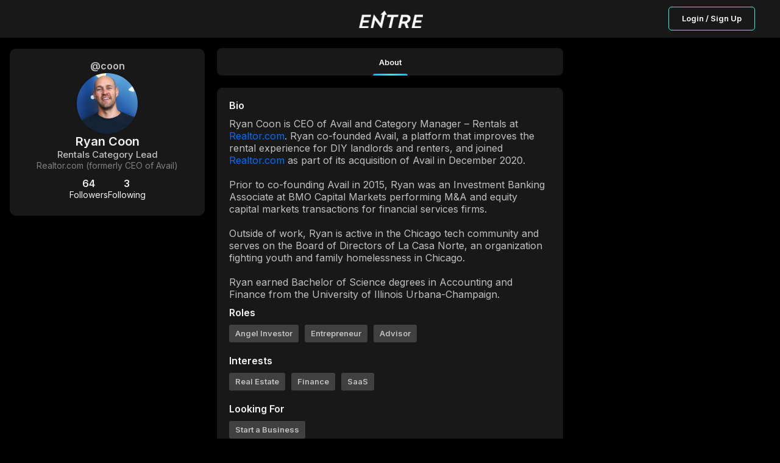

--- FILE ---
content_type: text/html; charset=utf-8
request_url: https://joinentre.com/profile/coon
body_size: 5492
content:
<!DOCTYPE html><html lang="en" class="dark"><head><meta charSet="utf-8"/><meta name="facebook-domain-verification" content="p53rw3w2sk5ou2cyq8tl38wt2lb517"/><link rel="stylesheet" type="text/css" charSet="UTF-8" href="https://cdnjs.cloudflare.com/ajax/libs/slick-carousel/1.6.0/slick.min.css"/><link rel="stylesheet" type="text/css" href="https://cdnjs.cloudflare.com/ajax/libs/slick-carousel/1.6.0/slick-theme.min.css"/><script src="https://kit.fontawesome.com/1346718fb0.js" crossorigin="anonymous" async=""></script><meta name="viewport" content="width=device-width, initial-scale=1, maximum-scale=1"/><link rel="apple-touch-icon" href="/apple-touch-icon.png"/><meta name="apple-mobile-web-app-title" content="Entre App"/><meta name="apple-mobile-web-app-capable" content="yes"/><link rel="manifest" href="/manifest.json"/><meta name="twitter:card" content="summary"/><meta name="twitter:site" content="@joinentre"/><meta name="twitter:creator" content="@joinentre"/><meta property="og:locale" content="en_US"/><meta property="og:site_name" content="Entre"/><meta name="keywords" content="Entrepreneur, Entrepreneur Network, Entrepreneur Community, Startup network, startup community, Creator Economy, Creator Community, Freelancers, Venture Capitalists, Angel Investors, Start a business, How to start a business, Startup jobs, Startup events, Cofounder, Find a cofounder, Find a mentor, Find an Investor, meet entrepreneurs, host virtual event, host virtual meeting, entrepreneur events, tech events, entrepreneurship, find gigs, freelancing jobs, online business"/><title>Ryan Coon | Joinentre</title><meta name="robots" content="index,follow"/><meta name="description" content="Ryan Coon is CEO of Avail and Category Manager – Rentals at Realtor.com. Ryan co-founded Avail, a platform that improves the rental experience for DIY landlords and renters, and joined Realtor.com as part of its acquisition of Avail in December 2020.
 
Prior to co-founding Avail in 2015, Ryan was an Investment Banking Associate at BMO Capital Markets performing M&amp;A and equity capital markets transactions for financial services firms. 
 
Outside of work, Ryan is active in the Chicago tech community and serves on the Board of Directors of La Casa Norte, an organization fighting youth and family homelessness in Chicago.
 
Ryan earned Bachelor of Science degrees in Accounting and Finance from the University of Illinois Urbana-Champaign. 
"/><meta property="og:title" content="Ryan Coon  Rentals Category Lead  Realtor.com (formerly CEO of Avail)"/><meta property="og:description" content="Ryan Coon is CEO of Avail and Category Manager – Rentals at Realtor.com. Ryan co-founded Avail, a platform that improves the rental experience for DIY landlords and renters, and joined Realtor.com as part of its acquisition of Avail in December 2020.
 
Prior to co-founding Avail in 2015, Ryan was an Investment Banking Associate at BMO Capital Markets performing M&amp;A and equity capital markets transactions for financial services firms. 
 
Outside of work, Ryan is active in the Chicago tech community and serves on the Board of Directors of La Casa Norte, an organization fighting youth and family homelessness in Chicago.
 
Ryan earned Bachelor of Science degrees in Accounting and Finance from the University of Illinois Urbana-Champaign. 
"/><meta property="og:url" content="https://joinentre.com/profile/coon"/><meta property="og:type" content="profile"/><meta property="profile:username" content="coon"/><meta property="og:image" content="https://joinentre.com/api/convert-img?url=https://entre-app-media-dev.s3.us-east-2.amazonaws.com/1630507923567.jpg"/><meta property="og:image:alt" content="Ryan Coon&#x27;s profile picture"/><meta name="next-head-count" content="26"/><script async="" src="https://js.sparkloop.app/team_e4983b1d3bf0.js" data-sparkloop="true"></script><script>
                !function(e,t,n,s,u,a){e.twq||(s=e.twq=function(){s.exe?s.exe.apply(s,arguments):s.queue.push(arguments);
                },s.version='1.1',s.queue=[],u=t.createElement(n),u.async=!0,u.src='//static.ads-twitter.com/uwt.js',
                a=t.getElementsByTagName(n)[0],a.parentNode.insertBefore(u,a))}(window,document,'script');
                // Insert Twitter Pixel ID and Standard Event data below
                twq('config','o7qv4');
                twq('track','PageView');
          </script><script async="" src="https://www.googletagmanager.com/gtag/js?id=G-SWD7H3G953"></script><script>
        _linkedin_partner_id = "2037122";
        window._linkedin_data_partner_ids = window._linkedin_data_partner_ids || [];
        window._linkedin_data_partner_ids.push(_linkedin_partner_id);
        (function(l) {
          if (!l){window.lintrk = function(a,b){window.lintrk.q.push([a,b])};
          window.lintrk.q=[]}
          var s = document.getElementsByTagName("script")[0];
          var b = document.createElement("script");
          b.type = "text/javascript";b.async = true;
          b.src = "https://snap.licdn.com/li.lms-analytics/insight.min.js";
          s.parentNode.insertBefore(b, s);})(window.lintrk);</script><noscript><img height="1" width="1" style="display:none;" alt="" src="https://px.ads.linkedin.com/collect/?pid=2037122&fmt=gif" /></noscript><script> !function(f,b,e,v,n,t,s)
  {if(f.fbq)return;n=f.fbq=function(){n.callMethod?
  n.callMethod.apply(n,arguments):n.queue.push(arguments)};
  if(!f._fbq)f._fbq=n;n.push=n;n.loaded=!0;n.version='2.0';
  n.queue=[];t=b.createElement(e);t.async=!0;
  t.src=v;s=b.getElementsByTagName(e)[0];
  s.parentNode.insertBefore(t,s)}(window, document,'script',
  'https://connect.facebook.net/en_US/fbevents.js');
  fbq('init', '957528994585230');
  fbq('track', 'PageView');</script><noscript><img height="1" width="1" style="display:none"
              src="https://www.facebook.com/tr?id=957528994585230&ev=PageView&noscript=1" /></noscript><script>(function() {
                var ta = document.createElement('script'); ta.type = 'text/javascript'; ta.async = true;
                ta.src = 'https://analytics.tiktok.com/i18n/pixel/sdk.js?sdkid=BTMFSHORQH54JI5R8DPG';
                var s = document.getElementsByTagName('script')[0];
                s.parentNode.insertBefore(ta, s);
              })();</script><script>
            window.dataLayer = window.dataLayer || [];
            function gtag(){dataLayer.push(arguments);}
            gtag('js', new Date());
            gtag('config', 'G-SWD7H3G953', {
              page_path: window.location.pathname,
            });
          </script><link rel="stylesheet" data-href="https://fonts.googleapis.com/css?family=Roboto:300,400,500,700&amp;display=swap"/><link rel="preload" href="/_next/static/css/66093310d2062fa8.css" as="style"/><link rel="stylesheet" href="/_next/static/css/66093310d2062fa8.css" data-n-g=""/><link rel="preload" href="/_next/static/css/65aa3619a1925c9d.css" as="style"/><link rel="stylesheet" href="/_next/static/css/65aa3619a1925c9d.css" data-n-p=""/><link rel="preload" href="/_next/static/css/a1503bea1004e63b.css" as="style"/><link rel="stylesheet" href="/_next/static/css/a1503bea1004e63b.css" data-n-p=""/><link rel="preload" href="/_next/static/css/7546ee79cb898ad5.css" as="style"/><link rel="stylesheet" href="/_next/static/css/7546ee79cb898ad5.css" data-n-p=""/><link rel="preload" href="/_next/static/css/7032176a0df9ac36.css" as="style"/><link rel="stylesheet" href="/_next/static/css/7032176a0df9ac36.css" data-n-p=""/><link rel="preload" href="/_next/static/css/3aeaa1fa9dcff53a.css" as="style"/><link rel="stylesheet" href="/_next/static/css/3aeaa1fa9dcff53a.css" data-n-p=""/><link rel="preload" href="/_next/static/css/ae40d3c3eacd85ac.css" as="style"/><link rel="stylesheet" href="/_next/static/css/ae40d3c3eacd85ac.css" data-n-p=""/><link rel="preload" href="/_next/static/css/de6331b0483d5f35.css" as="style"/><link rel="stylesheet" href="/_next/static/css/de6331b0483d5f35.css" data-n-p=""/><link rel="preload" href="/_next/static/css/83fdf7f49268d5c7.css" as="style"/><link rel="stylesheet" href="/_next/static/css/83fdf7f49268d5c7.css" data-n-p=""/><noscript data-n-css=""></noscript><script defer="" nomodule="" src="/_next/static/chunks/polyfills-c67a75d1b6f99dc8.js"></script><script src="/_next/static/chunks/webpack-0c87edc1fbfd40b4.js" defer=""></script><script src="/_next/static/chunks/framework-93b89dc25365d5c7.js" defer=""></script><script src="/_next/static/chunks/main-b9f458476d8d5ab1.js" defer=""></script><script src="/_next/static/chunks/pages/_app-b22564a9f1f5232f.js" defer=""></script><script src="/_next/static/chunks/00768e8d-c4a9fca9c2cf4864.js" defer=""></script><script src="/_next/static/chunks/d59bccd2-b275f8168dcb46c0.js" defer=""></script><script src="/_next/static/chunks/036eccdb-f80766599481ff2b.js" defer=""></script><script src="/_next/static/chunks/9413-87478647701820c4.js" defer=""></script><script src="/_next/static/chunks/9500-7e0a77a204892aa5.js" defer=""></script><script src="/_next/static/chunks/2006-047a01738901d60e.js" defer=""></script><script src="/_next/static/chunks/7844-5f62021408155070.js" defer=""></script><script src="/_next/static/chunks/4420-c74653dbfe8383c8.js" defer=""></script><script src="/_next/static/chunks/1174-a9a87ec9e98ddc6f.js" defer=""></script><script src="/_next/static/chunks/6819-6a1bfc211dd06220.js" defer=""></script><script src="/_next/static/chunks/2755-e5f84327dd0571e1.js" defer=""></script><script src="/_next/static/chunks/9066-57a63f5771608513.js" defer=""></script><script src="/_next/static/chunks/6548-bfd54941e488df8a.js" defer=""></script><script src="/_next/static/chunks/5493-8bde7c0339c05c60.js" defer=""></script><script src="/_next/static/chunks/9038-ad447503eeb61571.js" defer=""></script><script src="/_next/static/chunks/6627-efd9803a3b4f221c.js" defer=""></script><script src="/_next/static/chunks/9764-4ae8bee93df81555.js" defer=""></script><script src="/_next/static/chunks/9327-751518b7a0ba7882.js" defer=""></script><script src="/_next/static/chunks/3948-4f071a486f277092.js" defer=""></script><script src="/_next/static/chunks/pages/profile/%5Bid%5D-f7364dade46efb3f.js" defer=""></script><script src="/_next/static/tri_w_AFA_jiWxQfqxufh/_buildManifest.js" defer=""></script><script src="/_next/static/tri_w_AFA_jiWxQfqxufh/_ssgManifest.js" defer=""></script><link rel="stylesheet" href="https://fonts.googleapis.com/css?family=Roboto:300,400,500,700&display=swap"/></head><body><div id="__next" data-reactroot=""><style data-emotion-css="11yesnt-SkeletonTheme">.css-11yesnt-SkeletonTheme .react-loading-skeleton{background-color:#D9D9D9;background-image:linear-gradient( 90deg,#D9D9D9,#E9E9E9,#D9D9D9 );}</style><div class="css-11yesnt-SkeletonTheme"><div><div class="NoSessionNav_nav__QReA5"><div class="NoSessionNav_nav__wrapper__jC5Kh"><div class="NoSessionNav_logo__7Dgmp"><span style="box-sizing:border-box;display:inline-block;overflow:hidden;width:initial;height:initial;background:none;opacity:1;border:0;margin:0;padding:0;position:relative;max-width:100%"><span style="box-sizing:border-box;display:block;width:initial;height:initial;background:none;opacity:1;border:0;margin:0;padding:0;max-width:100%"><img style="display:block;max-width:100%;width:initial;height:initial;background:none;opacity:1;border:0;margin:0;padding:0" alt="" aria-hidden="true" src="data:image/svg+xml,%3csvg%20xmlns=%27http://www.w3.org/2000/svg%27%20version=%271.1%27%20width=%27108%27%20height=%2730%27/%3e"/></span><img alt="entre" src="[data-uri]" decoding="async" data-nimg="intrinsic" style="position:absolute;top:0;left:0;bottom:0;right:0;box-sizing:border-box;padding:0;border:none;margin:auto;display:block;width:0;height:0;min-width:100%;max-width:100%;min-height:100%;max-height:100%"/><noscript><img alt="entre" srcSet="/_next/image?url=%2Flogo_dark.png&amp;w=128&amp;q=75 1x, /_next/image?url=%2Flogo_dark.png&amp;w=256&amp;q=75 2x" src="/_next/image?url=%2Flogo_dark.png&amp;w=256&amp;q=75" decoding="async" data-nimg="intrinsic" style="position:absolute;top:0;left:0;bottom:0;right:0;box-sizing:border-box;padding:0;border:none;margin:auto;display:block;width:0;height:0;min-width:100%;max-width:100%;min-height:100%;max-height:100%" loading="lazy"/></noscript></span></div><div class="NoSessionNav_nav__btn__tkLTV"><button type="button" class="NewButton_button__coF_j NewButton_secondary__XiHSy NewButton_small__YrFc1">Login / Sign Up</button></div></div></div></div><div style="height:80px;background:#000"></div><div class="ThreeColumns_layout__OKEyD ThreeColumns_sideResponsive__rT7DS ThreeColumns_collapseLeft__42nOM"><div class="ThreeColumns_PageHeader__n8ekj ThreeColumns_collapseLeft__42nOM"><header class="PageHeader_mainHeader__eQlhe"><div class="PageHeader_tabs__nPvZJ PageHeader_tabsfeed__2R_Im" id="feedTabHeader"><button class="PageHeader_section__btFKY PageHeader_active__AE0Zh" type="button"><p class="PageHeader_title__hSkqY">About</p><span class="PageHeader_spanClass__CUndE"></span></button></div></header></div><div class="ThreeColumns_sidebars__LHXbh ThreeColumns_collapseLeft__42nOM" id="sidebar"><div class="ThreeColumns_left__EQqxI ThreeColumns_collapse__8k1aw"><div style="display:flex;flex-direction:column;gap:20px"><div class="ProfileSiderbar_sidebar__wIuS7"><div class="ProfileSiderbar_contentWrapper__In8Kl"><h6 class="ProfileSiderbar_userName__4w4Eh">@coon</h6><button type="button"><div class="ProfileSiderbar_userImage__CQ43Y"><div class="EntreAvatar_AvatarWrapper__4VrlI" style="height:100%;width:100%"><img class="EntreAvatar_Avatar__et3id" src="https://entre-app-media-dev.s3.us-east-2.amazonaws.com/1630507923567.jpg" alt="Ryan Coon"/><div class="EntreAvatar_badgeWrapper__mc4c4"></div></div></div></button><div class="ProfileSiderbar_userDetailList__42iM9"><p class="ProfileSiderbar_userFullName__TlS65">Ryan Coon</p><div class="ProfileSiderbar_userData__34Emy"><p class="ProfileSiderbar_userTitle__n1ncg">Rentals Category Lead</p><p class="ProfileSiderbar_userCompany__YOk6h">Realtor.com (formerly CEO of Avail)</p></div><div class="ProfileSiderbar_userFollowContainer__2grro"><div style="position:relative"><div class="ProfileSiderbar_userFollowers__wehvK"><span>64</span><p> <!-- -->Followers</p></div></div><div style="position:relative"><div class="ProfileSiderbar_userFollowers__wehvK"><span>3</span><p> <!-- -->Following</p></div></div></div></div></div></div></div></div><div class="ThreeColumns_right__zIyPw"></div></div><main class="ThreeColumns_center__9fuLr" id="feedCenter"><div class="OneColumnLayout_layout__a_6OS OneColumnLayout_noAuth__ZBRM3"><main class="OneColumnLayout_content__VKZxr"><div class="AboutDetails_Card__iC2Mt"><div><h4 class="AboutDetails_header__rTJ1e">Bio</h4><div class="AboutDetails_bio__box__uWMeO"><span><p>Ryan Coon is CEO of Avail and Category Manager – Rentals at <a href="http://realtor.com" class="linkified" target="_blank">Realtor.com</a>. Ryan co-founded Avail, a platform that improves the rental experience for DIY landlords and renters, and joined <a href="http://realtor.com" class="linkified" target="_blank">Realtor.com</a> as part of its acquisition of Avail in December 2020.<!-- -->
<!-- --> <!-- -->
<!-- -->Prior to co-founding Avail in 2015, Ryan was an Investment Banking Associate at BMO Capital Markets performing M&amp;A and equity capital markets transactions for financial services firms. <!-- -->
<!-- --> <!-- -->
<!-- -->Outside of work, Ryan is active in the Chicago tech community and serves on the Board of Directors of La Casa Norte, an organization fighting youth and family homelessness in Chicago.<!-- -->
<!-- --> <!-- -->
<!-- -->Ryan earned Bachelor of Science degrees in Accounting and Finance from the University of Illinois Urbana-Champaign. <!-- -->
</p></span></div></div><div class="AboutDetails_userData__N5Bvt"><h4 class="AboutDetails_header__rTJ1e">Roles</h4><div class="AboutDetails_userData__box__lHKZc"><span class="AboutDetails_userData__badge__iH35n">Angel Investor</span><span class="AboutDetails_userData__badge__iH35n">Entrepreneur</span><span class="AboutDetails_userData__badge__iH35n">Advisor</span></div></div><div class="AboutDetails_userData__N5Bvt"><h4 class="AboutDetails_header__rTJ1e">Interests</h4><div class="AboutDetails_userData__box__lHKZc"><span class="AboutDetails_userData__badge__iH35n">Real Estate</span><span class="AboutDetails_userData__badge__iH35n">Finance</span><span class="AboutDetails_userData__badge__iH35n">SaaS</span></div></div><div class="AboutDetails_userData__N5Bvt"><h4 class="AboutDetails_header__rTJ1e">Looking For</h4><div class="AboutDetails_userData__box__lHKZc"><span class="AboutDetails_userData__badge__iH35n">Start a Business</span></div></div></div></main></div></main></div></div><div class="Toastify"></div></div><script id="__NEXT_DATA__" type="application/json">{"props":{"pageProps":{"AuthUser":{"id":null,"claims":{},"email":null,"emailVerified":false,"phoneNumber":null,"displayName":null,"photoURL":null,"clientInitialized":false,"_token":null},"user":null,"resolvedUrl":"/profile/coon","loadById":false,"profileData":{"__typename":"users","id":"AygHsaEQ9ahuvN5OBtIMNKtizp93","industry":["Real Estate","Finance","SaaS"],"isdmopen":true,"ispro":false,"username":"coon","titlename":"Rentals Category Lead","title":["Angel Investor","Entrepreneur","Advisor"],"city":"Chicago","state":"IL","lookingfor":["Start a Business"],"fullname":"Ryan Coon","followerscount":64,"followingscount":3,"company":"Realtor.com (formerly CEO of Avail)","country":"US","club":false,"canmessage":true,"follows_me":false,"followed":false,"avatar":"https://entre-app-media-dev.s3.us-east-2.amazonaws.com/1630507923567.jpg","points":0,"bio":"Ryan Coon is CEO of Avail and Category Manager – Rentals at Realtor.com. Ryan co-founded Avail, a platform that improves the rental experience for DIY landlords and renters, and joined Realtor.com as part of its acquisition of Avail in December 2020.\n \nPrior to co-founding Avail in 2015, Ryan was an Investment Banking Associate at BMO Capital Markets performing M\u0026A and equity capital markets transactions for financial services firms. \n \nOutside of work, Ryan is active in the Chicago tech community and serves on the Board of Directors of La Casa Norte, an organization fighting youth and family homelessness in Chicago.\n \nRyan earned Bachelor of Science degrees in Accounting and Finance from the University of Illinois Urbana-Champaign. \n","fullName":"Ryan Coon","titleName":"Rentals Category Lead"},"AuthUserSerialized":"{\"id\":null,\"claims\":{},\"email\":null,\"emailVerified\":false,\"phoneNumber\":null,\"displayName\":null,\"photoURL\":null,\"clientInitialized\":false,\"_token\":null}","_sentryTraceData":"4d1445829a2741b4bed47239cc9ed82c-8f561cd706ca2d62-0","_sentryBaggage":"sentry-environment=stable,sentry-release=tri_w_AFA_jiWxQfqxufh,sentry-public_key=f8cc728246e64acca8b2b35448b44838,sentry-trace_id=4d1445829a2741b4bed47239cc9ed82c,sentry-sample_rate=0.02,sentry-transaction=%2Fprofile%2F%5Bid%5D,sentry-sampled=false"},"__N_SSP":true},"page":"/profile/[id]","query":{"id":"coon"},"buildId":"tri_w_AFA_jiWxQfqxufh","isFallback":false,"gssp":true,"scriptLoader":[]}</script><script defer src="https://static.cloudflareinsights.com/beacon.min.js/vcd15cbe7772f49c399c6a5babf22c1241717689176015" integrity="sha512-ZpsOmlRQV6y907TI0dKBHq9Md29nnaEIPlkf84rnaERnq6zvWvPUqr2ft8M1aS28oN72PdrCzSjY4U6VaAw1EQ==" data-cf-beacon='{"version":"2024.11.0","token":"1c91e26b698c4dc99873449813b10f01","r":1,"server_timing":{"name":{"cfCacheStatus":true,"cfEdge":true,"cfExtPri":true,"cfL4":true,"cfOrigin":true,"cfSpeedBrain":true},"location_startswith":null}}' crossorigin="anonymous"></script>
</body></html>

--- FILE ---
content_type: text/css; charset=UTF-8
request_url: https://joinentre.com/_next/static/css/a1503bea1004e63b.css
body_size: 10921
content:
@keyframes NotificationIndicator_gradient__v9jIj{0%{background-position:0 0}to{background-position:100% 0}}.light .NotificationIndicator_indicator__pvsm3,.light .NotificationIndicator_withCounter__8J2Lk,.light .NotificationIndicator_withoutCounter__93EQI{border-radius:9999999px;min-width:18px;min-height:18px;border:2px solid #fff;padding:0 3px 0 2px}.light .NotificationIndicator_withCounter__8J2Lk{background-color:#ff1616;color:#fff;display:flex;justify-content:center;align-items:center;font-weight:700;box-sizing:border-box}.light .NotificationIndicator_withCounter__8J2Lk p{font-size:.625rem;white-space:nowrap;text-align:center}.light .NotificationIndicator_withoutCounter__93EQI{height:14px;width:14px;background-color:#fff;border:2px solid #b9b9b9}.light .NotificationIndicator_withoutCounter__93EQI>p{display:none}.dark .NotificationIndicator_indicator__pvsm3,.dark .NotificationIndicator_withCounter__8J2Lk,.dark .NotificationIndicator_withoutCounter__93EQI{border-radius:9999999px;min-width:18px;min-height:18px;border:2px solid #181818;padding:0 3px 0 2px}.dark .NotificationIndicator_withCounter__8J2Lk{background-color:#ff1616;color:#f2f2f2;display:flex;justify-content:center;align-items:center;font-weight:700;box-sizing:border-box}.dark .NotificationIndicator_withCounter__8J2Lk p{font-size:.625rem;white-space:nowrap;text-align:center}.dark .NotificationIndicator_withoutCounter__93EQI{height:14px;width:14px;background-color:#fff;border:2px solid #181818}.dark .NotificationIndicator_withoutCounter__93EQI>p{display:none}@keyframes NavBarIcon_gradient__G3rqK{0%{background-position:0 0}to{background-position:100% 0}}.light .NavBarIcon_navBarIcon__lK076{display:flex;justify-content:center;align-items:center;color:#828282;transition:.2s;cursor:pointer;flex-direction:column}@media(min-width:37.5em){.light .NavBarIcon_navBarIcon__lK076{margin-top:2px;border-radius:30px;height:3rem}}.light .NavBarIcon_navBarIcon__lK076.NavBarIcon_active__5gnXR,.light .NavBarIcon_navBarIcon__lK076:hover{color:var(--color-secondary)}.light .NavBarIcon_navBarIcon__lK076.NavBarIcon_active__5gnXR .NavBarIcon_icon__Dfs3z,.light .NavBarIcon_navBarIcon__lK076:hover .NavBarIcon_icon__Dfs3z{align-items:flex-start;background-position:0 -105px}.light .NavBarIcon_navBarIcon__lK076 .NavBarIcon_icon__Dfs3z{width:30px;height:30px;background-size:30px;background-repeat:no-repeat;background-position:0 -35px;overflow-y:hidden;display:flex;align-items:flex-end}.light .NavBarIcon_navBarIcon__lK076 .NavBarIcon_icon__Dfs3z svg{height:auto;width:auto}.light .NavBarIcon_navBarIcon__name__ZaVNN{font-weight:700;position:absolute;bottom:12px;font-size:.75rem;margin:7px 0 0;word-break:keep-all;white-space:nowrap}@media(min-width:56.25em){.light .NavBarIcon_navBarIcon__name__ZaVNN{font-size:.8rem;margin-top:0;display:block;bottom:0}}@media(max-width:1199px)and (min-width:601px){.light .NavBarIcon_navBarIcon__name__ZaVNN{display:none}}@media(max-width:600px){.light .NavBarIcon_navBarIcon__name__ZaVNN{font-size:.625rem;margin-top:1px;letter-spacing:-.2px;font-weight:500}}@media(max-width:368px){.light .NavBarIcon_navBarIcon__name__ZaVNN{display:none}}.light .NavBarIcon_topNavbar__wm4G0{margin-top:5px;width:25%}@media(max-width:600px){.light .NavBarIcon_iconContainer__QGBhO{width:22%}}.light .NavBarIcon_mainIcon__H9x57{position:relative;margin-bottom:2px}.light .NavBarIcon_indicator__i26ch{align-self:center;position:absolute;margin-top:-33px;left:15px}@media(min-width:56.25em){.light .NavBarIcon_indicator__i26ch{margin-left:57px;top:10px;left:-43px}}@media(min-width:900px){.light .NavBarIcon_indicator__i26ch{margin-top:-15px;left:-43px}}@media(max-width:600px){.light .NavBarIcon_indicator__i26ch{margin-left:40px;left:-23px}}.light .NavBarIcon_text__HkB8S{width:30px}@media(max-width:600px){.light .NavBarIcon_mainIcon__H9x57 .NavBarIcon_icon__Dfs3z{margin-bottom:5px!important}}.dark .NavBarIcon_navBarIcon__lK076{display:flex;justify-content:center;align-items:center;color:silver;transition:.2s;cursor:pointer;flex-direction:column}@media(min-width:37.5em){.dark .NavBarIcon_navBarIcon__lK076{margin-top:2px;border-radius:30px;height:3rem}}.dark .NavBarIcon_navBarIcon__lK076.NavBarIcon_active__5gnXR,.dark .NavBarIcon_navBarIcon__lK076:hover{color:var(--color-secondary)}.dark .NavBarIcon_navBarIcon__lK076.NavBarIcon_active__5gnXR .NavBarIcon_icon__Dfs3z,.dark .NavBarIcon_navBarIcon__lK076:hover .NavBarIcon_icon__Dfs3z{align-items:flex-start;background-position:0 -70px}.dark .NavBarIcon_navBarIcon__lK076 .NavBarIcon_icon__Dfs3z{width:30px;height:30px;background-size:30px;background-repeat:no-repeat;background-position:0 0;overflow-y:hidden;display:flex;align-items:flex-end}.dark .NavBarIcon_navBarIcon__lK076 .NavBarIcon_icon__Dfs3z svg{height:auto;width:auto}.dark .NavBarIcon_navBarIcon__name__ZaVNN{font-weight:700;position:absolute;bottom:12px;font-size:.75rem;margin:7px 0 0;word-break:keep-all;white-space:nowrap}@media(min-width:56.25em){.dark .NavBarIcon_navBarIcon__name__ZaVNN{font-size:.8rem;margin-top:0;display:block;bottom:0}}@media(max-width:1199px)and (min-width:601px){.dark .NavBarIcon_navBarIcon__name__ZaVNN{display:none}}@media(max-width:600px){.dark .NavBarIcon_navBarIcon__name__ZaVNN{font-size:.625rem;margin-top:1px;letter-spacing:-.2px;font-weight:500}}@media(max-width:368px){.dark .NavBarIcon_navBarIcon__name__ZaVNN{display:none}}.dark .NavBarIcon_topNavbar__wm4G0{margin-top:5px;width:25%}@media(max-width:600px){.dark .NavBarIcon_iconContainer__QGBhO{width:22%}}.dark .NavBarIcon_mainIcon__H9x57{position:relative;margin-bottom:2px}.dark .NavBarIcon_indicator__i26ch{align-self:center;position:absolute;margin-top:-33px;left:15px}@media(min-width:56.25em){.dark .NavBarIcon_indicator__i26ch{margin-left:57px;top:10px;left:-43px}}@media(min-width:900px){.dark .NavBarIcon_indicator__i26ch{margin-top:-15px;left:-43px}}@media(max-width:600px){.dark .NavBarIcon_indicator__i26ch{margin-left:40px;left:-23px}}.dark .NavBarIcon_text__HkB8S{width:30px}@media(max-width:600px){.dark .NavBarIcon_mainIcon__H9x57 .NavBarIcon_icon__Dfs3z{margin-bottom:5px!important}}:root{--PhoneInput-color--focus:#03b2cb;--PhoneInputInternationalIconPhone-opacity:0.8;--PhoneInputInternationalIconGlobe-opacity:0.65;--PhoneInputCountrySelect-marginRight:0.35em;--PhoneInputCountrySelectArrow-width:0.3em;--PhoneInputCountrySelectArrow-marginLeft:var(--PhoneInputCountrySelect-marginRight);--PhoneInputCountrySelectArrow-borderWidth:1px;--PhoneInputCountrySelectArrow-opacity:0.45;--PhoneInputCountrySelectArrow-color:currentColor;--PhoneInputCountrySelectArrow-color--focus:var(--PhoneInput-color--focus);--PhoneInputCountrySelectArrow-transform:rotate(45deg);--PhoneInputCountryFlag-aspectRatio:1.5;--PhoneInputCountryFlag-height:1em;--PhoneInputCountryFlag-borderWidth:1px;--PhoneInputCountryFlag-borderColor:rgba(0,0,0,.5);--PhoneInputCountryFlag-borderColor--focus:var(--PhoneInput-color--focus);--PhoneInputCountryFlag-backgroundColor--loading:rgba(0,0,0,.1)}.PhoneInput{display:flex;align-items:center}.PhoneInputInput{flex:1 1;min-width:0}.PhoneInputCountryIcon{width:calc(var(--PhoneInputCountryFlag-height) * var(--PhoneInputCountryFlag-aspectRatio));height:var(--PhoneInputCountryFlag-height)}.PhoneInputCountryIcon--square{width:var(--PhoneInputCountryFlag-height)}.PhoneInputCountryIcon--border{background-color:var(--PhoneInputCountryFlag-backgroundColor--loading);box-shadow:0 0 0 var(--PhoneInputCountryFlag-borderWidth) var(--PhoneInputCountryFlag-borderColor),inset 0 0 0 var(--PhoneInputCountryFlag-borderWidth) var(--PhoneInputCountryFlag-borderColor)}.PhoneInputCountryIconImg{display:block;width:100%;height:100%}.PhoneInputInternationalIconPhone{opacity:var(--PhoneInputInternationalIconPhone-opacity)}.PhoneInputInternationalIconGlobe{opacity:var(--PhoneInputInternationalIconGlobe-opacity)}.PhoneInputCountry{position:relative;align-self:stretch;display:flex;align-items:center;margin-right:var(--PhoneInputCountrySelect-marginRight)}.PhoneInputCountrySelect{position:absolute;top:0;left:0;height:100%;width:100%;z-index:1;border:0;opacity:0;cursor:pointer}.PhoneInputCountrySelect[disabled],.PhoneInputCountrySelect[readonly]{cursor:default}.PhoneInputCountrySelectArrow{display:block;content:"";width:var(--PhoneInputCountrySelectArrow-width);height:var(--PhoneInputCountrySelectArrow-width);margin-left:var(--PhoneInputCountrySelectArrow-marginLeft);border-style:solid;border-color:var(--PhoneInputCountrySelectArrow-color);border-top-width:0;border-bottom-width:var(--PhoneInputCountrySelectArrow-borderWidth);border-left-width:0;border-right-width:var(--PhoneInputCountrySelectArrow-borderWidth);transform:var(--PhoneInputCountrySelectArrow-transform);opacity:var(--PhoneInputCountrySelectArrow-opacity)}.PhoneInputCountrySelect:focus+.PhoneInputCountryIcon+.PhoneInputCountrySelectArrow{opacity:1;color:var(--PhoneInputCountrySelectArrow-color--focus)}.PhoneInputCountrySelect:focus+.PhoneInputCountryIcon--border{box-shadow:0 0 0 var(--PhoneInputCountryFlag-borderWidth) var(--PhoneInputCountryFlag-borderColor--focus),inset 0 0 0 var(--PhoneInputCountryFlag-borderWidth) var(--PhoneInputCountryFlag-borderColor--focus)}.PhoneInputCountrySelect:focus+.PhoneInputCountryIcon .PhoneInputInternationalIconGlobe{opacity:1;color:var(--PhoneInputCountrySelectArrow-color--focus)}@keyframes EntreTabs_gradient__vP7Dz{0%{background-position:0 0}to{background-position:100% 0}}.light .EntreTabs_tabsAudience__G3_lc{padding:0;height:100%;width:100%;display:flex;flex-direction:column}@media(max-width:37.5em){.light .EntreTabs_tabsAudience__G3_lc{padding-top:3rem}}.light .EntreTabs_indicatorStyle__XvBNd{position:absolute;min-width:20px;height:20px;top:-14px;left:30px}.light .EntreTabs_indicatorStyle__XvBNd>p{font-size:9px}.light .EntreTabs_dark__D3WP7{background-color:#fff!important}.light .EntreTabs_tabs__VNCno{background-color:var(--color-black80);border-radius:.625rem;height:-moz-max-content;height:max-content;width:100%;max-width:550px;padding:15px}.light .EntreTabs_tabs__VNCno .EntreTabs_tabSmall__FKkya{padding:0 20px;font-size:16px;background-color:#fff;font-weight:700;grid-template-columns:repeat(auto-fit,minmax(60px,1fr));gap:7px}.light .EntreTabs_tabs__callRoom__Ja9D_{display:grid;grid-template-rows:3rem 1fr}.light .EntreTabs_tabs__BtnWrapperAudience__DiVmz{z-index:100;background-color:#fff;border-bottom:1px solid #b9b9b9;display:flex;justify-content:space-around;position:relative}@media(max-width:37.5em){.light .EntreTabs_tabs__BtnWrapperAudience__DiVmz{position:fixed;width:100%;height:3rem;top:0;left:0;z-index:3}}.light .EntreTabs_tabs__BtnWrapperAudience__DiVmz .EntreTabs_notification__yM_Vj{margin-left:5px}.light .EntreTabs_tabs__BtnWrapper__8VYEl{display:grid;grid-template-columns:repeat(auto-fit,minmax(100px,1fr));border-bottom:1px solid var(--color-black75);padding:15px 5px;margin-bottom:15px}@media(max-width:37.5em){.light .EntreTabs_tabs__BtnWrapper__8VYEl{padding:0!important}}.light .EntreTabs_tabs__Btn__1IfPT{font-weight:700;margin-bottom:10px;line-height:160%;color:var(--color-black50);position:relative;outline-width:0;display:flex;justify-content:center;align-items:center}.light .EntreTabs_tabs__Btn__1IfPT:after{width:0;transition:all .3s ease-out;margin:auto;left:0;right:0;content:"";display:block;position:absolute;bottom:-10px;background:var(--color-aux68);border-top-left-radius:5px;border-top-right-radius:5px;height:4px}.light .EntreTabs_tabs__btnActive__nEML5.EntreTabs_tabs__Btn__1IfPT .EntreTabs_tabs_Title__pFyYn{color:var(--color-aux10)}.light .EntreTabs_tabs__btnActive__nEML5.EntreTabs_tabs__Btn__1IfPT:after{width:50%}.light .EntreTabs_tabs__btnActiveAudience__jbZda.EntreTabs_tabs__Btn__1IfPT .EntreTabs_tabs_Title__pFyYn{color:var(--color-black5)}.light .EntreTabs_tabs__btnActiveAudience__jbZda.EntreTabs_tabs__Btn__1IfPT:after{width:50%}.dark .EntreTabs_tabsAudience__G3_lc{padding:0;height:100%;width:100%;display:flex;flex-direction:column}@media(max-width:37.5em){.dark .EntreTabs_tabsAudience__G3_lc{padding-top:3rem}}.dark .EntreTabs_indicatorStyle__XvBNd{position:absolute;min-width:20px;height:20px;top:-14px;left:30px}.dark .EntreTabs_indicatorStyle__XvBNd>p{font-size:9px}.dark .EntreTabs_dark__D3WP7{background-color:#000!important}.dark .EntreTabs_tabs__VNCno{background-color:var(--color-black80);border-radius:.625rem;height:-moz-max-content;height:max-content;width:100%;max-width:550px;padding:15px}.dark .EntreTabs_tabs__VNCno .EntreTabs_tabSmall__FKkya{padding:0 20px;font-size:16px;background-color:#000;font-weight:700;grid-template-columns:repeat(auto-fit,minmax(60px,1fr));gap:7px}.dark .EntreTabs_tabs__callRoom__Ja9D_{display:grid;grid-template-rows:3rem 1fr}.dark .EntreTabs_tabs__BtnWrapperAudience__DiVmz{z-index:100;background-color:#000;border-bottom:1px solid #404040;display:flex;justify-content:space-around;position:relative}@media(max-width:37.5em){.dark .EntreTabs_tabs__BtnWrapperAudience__DiVmz{position:fixed;width:100%;height:3rem;top:0;left:0;z-index:3}}.dark .EntreTabs_tabs__BtnWrapperAudience__DiVmz .EntreTabs_notification__yM_Vj{margin-left:5px}.dark .EntreTabs_tabs__BtnWrapper__8VYEl{display:grid;grid-template-columns:repeat(auto-fit,minmax(100px,1fr));border-bottom:1px solid var(--color-black75);padding:15px 5px;margin-bottom:15px}@media(max-width:37.5em){.dark .EntreTabs_tabs__BtnWrapper__8VYEl{padding:0!important}}.dark .EntreTabs_tabs__Btn__1IfPT{font-weight:700;margin-bottom:10px;line-height:160%;color:var(--color-black50);position:relative;outline-width:0;display:flex;justify-content:center;align-items:center}.dark .EntreTabs_tabs__Btn__1IfPT:after{width:0;transition:all .3s ease-out;margin:auto;left:0;right:0;content:"";display:block;position:absolute;bottom:-10px;background:var(--color-aux68);border-top-left-radius:5px;border-top-right-radius:5px;height:4px}.dark .EntreTabs_tabs__btnActive__nEML5.EntreTabs_tabs__Btn__1IfPT .EntreTabs_tabs_Title__pFyYn{color:var(--color-aux10)}.dark .EntreTabs_tabs__btnActive__nEML5.EntreTabs_tabs__Btn__1IfPT:after{width:50%}.dark .EntreTabs_tabs__btnActiveAudience__jbZda.EntreTabs_tabs__Btn__1IfPT .EntreTabs_tabs_Title__pFyYn{color:var(--color-black5)}.dark .EntreTabs_tabs__btnActiveAudience__jbZda.EntreTabs_tabs__Btn__1IfPT:after{width:50%}@keyframes PhoneVerification_gradient__RLCOo{0%{background-position:0 0}to{background-position:100% 0}}.PhoneVerification_content__PmMN9{display:flex;flex-direction:column;min-width:100%;border-radius:16px;background-color:var(--color-black80);padding:25px 30px}@media(max-width:600px){.PhoneVerification_content__PmMN9{padding:20px}}.PhoneVerification_content__PmMN9 .PhoneVerification_closeIcon__P9yhk{display:flex;justify-content:flex-end;width:100%;position:absolute;top:18px;right:20px}.PhoneVerification_content__PmMN9 .PhoneVerification_closeIcon__P9yhk svg{height:15px;width:15px;margin:10px 5px 0 0}.PhoneVerification_content__PmMN9 .PhoneVerification_closeIcon__P9yhk svg path{stroke:var(--color-secondary);fill:var(--color-secondary)}@media(max-width:600px){.PhoneVerification_content__PmMN9 .PhoneVerification_closeIcon__P9yhk{top:14px;right:10px}}.PhoneVerification_content__PmMN9 .PhoneVerification_stepWrapper__EgPnz{display:flex;max-width:100%;justify-content:center;flex-direction:column}.PhoneVerification_content__PmMN9 .PhoneVerification_actionBtns__DSbp7{display:flex;justify-content:center;margin-bottom:10px}.PhoneVerification_content__PmMN9 .PhoneVerification_actionBtns__DSbp7>button{margin-top:25px}.PhoneVerification_stepContainer__b4e2V{display:flex;justify-content:center;flex-direction:column;align-items:center;width:100%;height:100%;color:var(--color-aux21)}.PhoneVerification_stepContainer__b4e2V .PhoneVerification_loader__wLY2j{display:flex;justify-content:center;align-items:center;flex-direction:column;min-height:300px}.PhoneVerification_stepContainer__b4e2V .PhoneVerification_loader__wLY2j p{font-size:32px;margin-top:25px;font-weight:700;line-height:42px}.PhoneVerification_stepContainer__b4e2V .PhoneVerification_title__glYEm{font-size:16px;font-weight:700;margin-bottom:30px}.PhoneVerification_stepContainer__b4e2V .PhoneVerification_subTitle__kCB31,.PhoneVerification_stepContainer__b4e2V .PhoneVerification_subTitle_success__zNAkC{font-size:13px;font-weight:600;text-align:center;margin-bottom:30px}.PhoneVerification_stepContainer__b4e2V .PhoneVerification_subTitle_success__zNAkC{font-weight:400}.PhoneVerification_stepContainer__b4e2V .PhoneVerification_notValid__sb5fk{font-size:11px;font-weight:600;text-align:center;color:var(--color-secondary);color:var(--color-red);margin-top:10px}.PhoneVerification_stepContainer__b4e2V .PhoneVerification_notCode__8kS6p{display:flex;text-align:center;flex-direction:row}.PhoneVerification_stepContainer__b4e2V .PhoneVerification_notCode__8kS6p .PhoneVerification_button__rzmOF,.PhoneVerification_stepContainer__b4e2V .PhoneVerification_notCode__8kS6p span{font-weight:600;color:var(--color-secondary);font-size:11px}.PhoneVerification_stepContainer__b4e2V .PhoneVerification_notCode__8kS6p .PhoneVerification_isDisabled__9XsHg{color:var(--color-aux11);margin-left:5px}@media(max-width:600px){.PhoneVerification_stepContainer__b4e2V .PhoneVerification_notCode__8kS6p{flex-wrap:wrap;justify-content:center}}.PhoneVerification_stepContainer__b4e2V .PhoneVerification_input__7IYMi{display:flex;width:100%;justify-content:center;margin-bottom:20px}.PhoneVerification_stepContainer__b4e2V .PhoneVerification_codeVerification__Ptuxk div{display:flex;justify-content:center;width:100%}.PhoneVerification_stepContainer__b4e2V .PhoneVerification_codeVerification__Ptuxk input{border:1px solid var(--color-aux37)!important;background-color:var(--color-aux151);margin:0 5px;max-width:38px;padding-top:2px;max-height:47px;border-radius:8px!important;color:var(--color-aux21);font-weight:700!important;font-size:13px!important;caret-color:var(--color-aux21)!important}.PhoneVerification_stepContainer__b4e2V svg{margin-bottom:30px}.PhoneVerification_stepContainer__b4e2V [class$=PhoneInput]{display:flex;padding:20px;background-color:var(--color-aux151);border:1px solid var(--color-aux37);border-radius:8px;width:100%;height:3rem}.PhoneVerification_stepContainer__b4e2V [class$=PhoneInputInput]{background-color:transparent!important;border:none;color:var(--color-aux150);margin-left:10px;height:3rem;font-weight:700;font-size:13px;outline:none}.PhoneVerification_stepContainer__b4e2V [class$=PhoneInput--focus]{display:flex;padding:20px;background-color:var(--color-aux151);border:1px solid var(--color-aux37);border-radius:8px;width:100%;height:3rem;max-height:100px;outline:none}.dark .PhoneVerification_title__glYEm{color:#f2f2f2}.PhoneVerification_stepContainer__b4e2V .dark .PhoneVerification_subTitle_success__zNAkC,.dark .PhoneVerification_stepContainer__b4e2V .PhoneVerification_subTitle_success__zNAkC,.dark .PhoneVerification_subTitle__kCB31{color:gray}.dark .PhoneVerification_PhoneInputInput__LkcQo{background-color:red}.light .PhoneVerification_title__glYEm{color:#18243a}.PhoneVerification_stepContainer__b4e2V .light .PhoneVerification_subTitle_success__zNAkC,.light .PhoneVerification_stepContainer__b4e2V .PhoneVerification_subTitle_success__zNAkC,.light .PhoneVerification_subTitle__kCB31{color:#828282}@keyframes GlobalSeach_gradient__jUAqI{0%{background-position:0 0}to{background-position:100% 0}}.light .GlobalSeach_wrapper__vhe9X{width:100%;min-width:550px}@media(max-width:580px){.light .GlobalSeach_wrapper__vhe9X{min-width:0;min-width:auto;max-width:100vw;height:100%}}.light .GlobalSeach_wrapper__vhe9X .GlobalSeach_section__kZYFD .GlobalSeach_section__kZYFD{max-height:100%;overflow:hidden}.light .GlobalSeach_wrapper__vhe9X .GlobalSeach_section__kZYFD{max-height:500px;overflow:scroll;overflow-x:hidden;color:var(--color-black25)}.light .GlobalSeach_wrapper__vhe9X .GlobalSeach_section__kZYFD::-webkit-scrollbar{height:0;width:5px}.light .GlobalSeach_wrapper__vhe9X .GlobalSeach_section__kZYFD:hover::-webkit-scrollbar-track{border-radius:20px}.light .GlobalSeach_wrapper__vhe9X .GlobalSeach_section__kZYFD:hover::-webkit-scrollbar{height:4px}.light .GlobalSeach_wrapper__vhe9X .GlobalSeach_section__kZYFD:hover::-webkit-scrollbar-thumb{border-radius:20px;background-color:var(--color-aux15)}@media(max-width:580px){.light .GlobalSeach_wrapper__vhe9X .GlobalSeach_section__kZYFD{max-height:calc(100vh - 15rem)}}@media(max-width:434px){.light .GlobalSeach_wrapper__vhe9X .GlobalSeach_section__kZYFD{max-height:calc(100vh - 18rem)}}.light .GlobalSeach_noResult__MxzUL{text-align:center}.light .GlobalSeach_allSectionContainer__otJzV{border-bottom:1px solid var(--color-divisor);margin-bottom:15px;padding-bottom:15px}.light .GlobalSeach_GlobalSearch__uzHeB a{color:var(--color-aux73)}.light .GlobalSeach_GlobalSearch__sectionContainer__XUsI6{display:flex;flex-direction:column;gap:15px;background-color:#fff}.light .GlobalSeach_GlobalSearch__header__AJRmR{display:flex;align-items:center;align-content:center;justify-content:space-between;color:var(--color-black5);line-height:150%}.light .GlobalSeach_GlobalSearch__header__AJRmR h4{display:flex;justify-content:center;gap:10px;align-items:center;font-weight:700;font-size:.875rem}.light .GlobalSeach_GlobalSearch__header__AJRmR .GlobalSeach_btnLink__uqTW4{font-size:.875rem;text-decoration:none;font-weight:500;color:var(--color-secondary)}.light .GlobalSeach_GlobalSearch__header__AJRmR .GlobalSeach_btnLink__uqTW4 svg path{fill:var(--color-secondary)}.light .GlobalSeach_PeopleSearch__geqNW{display:flex;align-items:center;justify-content:space-between;margin-bottom:20px}.light .GlobalSeach_PeopleSearch__userDetails__vCulp{display:flex;cursor:pointer;align-items:center;max-width:100%}.light .GlobalSeach_PeopleSearch__names__VpgHe{display:flex;flex-direction:column;width:390px}@media(max-width:580px){.light .GlobalSeach_PeopleSearch__names__VpgHe{width:230px}}.light .GlobalSeach_PeopleSearch__geqNW .GlobalSeach_fullName__fxFx8{font-weight:700;text-transform:capitalize;font-size:1rem;margin-bottom:3px;width:100%;white-space:nowrap;overflow:hidden;text-overflow:ellipsis;color:var(--color-black5)}.light .GlobalSeach_PeopleSearch__geqNW .GlobalSeach_title__danOd{font-weight:500;font-size:.75rem;color:var(--color-black25);width:100%;white-space:nowrap;overflow:hidden;text-overflow:ellipsis}.light .GlobalSeach_PeopleSearch__avatar__6WmMH{width:46px;height:46px;margin-right:15px}.light .GlobalSeach_ContentSearch__W4yLd{margin-bottom:20px}.light .GlobalSeach_ContentSearch__W4yLd .GlobalSeach_moreBtn___HCLf{color:var(--color-primary);display:contents;font-weight:600;font-size:14px}.light .GlobalSeach_ContentSearch__W4yLd .GlobalSeach_moreBtn___HCLf:hover{text-decoration:underline}.light .GlobalSeach_ContentSearch__W4yLd .GlobalSeach_user__fcd5q{display:flex;cursor:pointer;align-items:center;margin-bottom:10px}.light .GlobalSeach_ContentSearch__W4yLd .GlobalSeach_avatar__91yHz{width:40px;height:40px;margin-right:10px}.light .GlobalSeach_ContentSearch__W4yLd .GlobalSeach_userDetails__XE4pP .GlobalSeach_fullName__fxFx8{font-size:.78rem;font-weight:700;text-transform:capitalize;line-height:160%;color:var(--color-black5)}.light .GlobalSeach_ContentSearch__W4yLd .GlobalSeach_userDetails__XE4pP .GlobalSeach_time__PmG3O{font-weight:500;font-size:.7rem;color:var(--color-black25)}.light .GlobalSeach_ContentSearch__W4yLd .GlobalSeach_content__kMnbi{display:flex;align-items:flex-start;cursor:pointer;gap:15px}.light .GlobalSeach_ContentSearch__W4yLd .GlobalSeach_content__kMnbi a{display:inline}.light .GlobalSeach_ContentSearch__W4yLd .GlobalSeach_eventContent__kOWKR{display:flex;cursor:pointer;align-items:center;gap:15px}.light .GlobalSeach_ContentSearch__W4yLd .GlobalSeach_text__Q8QJF{display:flex;flex:2 1;font-weight:500;font-size:.7rem;line-height:150%;color:var(--color-black5);overflow:hidden;display:-webkit-box;line-clamp:3;box-orient:vertical;-webkit-line-clamp:3;-webkit-box-orient:vertical}.light .GlobalSeach_ContentSearch__W4yLd .GlobalSeach_eventImage__jq_fr{flex:1 1;max-width:120px;border-radius:5px;max-height:65px;aspect-ratio:2/1;-ms-interpolation-mode:nearest-neighbor;image-rendering:pixelated}.light .GlobalSeach_ContentSearch__W4yLd .GlobalSeach_eventNoImage__pOB2w{width:120px;height:65px;border-radius:5px;background-color:var(--color-black80)}.light .GlobalSeach_ContentSearch__W4yLd .GlobalSeach_eventCardtext__gShSg{display:flex;flex-direction:column;width:305px;gap:4px}.light .GlobalSeach_ContentSearch__W4yLd a{display:inline}.light .GlobalSeach_ContentSearch__W4yLd .GlobalSeach_image__uhgac{max-width:120px;max-height:65px;aspect-ratio:2/1}.light .GlobalSeach_ContentSearch__W4yLd .GlobalSeach_image__uhgac img{border-radius:5px;-ms-interpolation-mode:nearest-neighbor;image-rendering:pixelated}.light .GlobalSeach_EventSearch__06TUY{margin:15px 0}.light .GlobalSeach_EventSearch__06TUY .GlobalSeach_content__kMnbi{display:flex;align-items:flex-start;margin-top:20px;cursor:pointer}.light .GlobalSeach_EventSearch__06TUY .GlobalSeach_text__Q8QJF{flex:2 1;margin-right:10px;font-weight:600;font-size:.7rem;line-height:150%;color:var(--color-black75)}.light .GlobalSeach_EventSearch__06TUY .GlobalSeach_eventDate___cxFq{display:flex;align-items:center;color:var(--color-secondary);font-style:normal;font-weight:500;font-size:.75rem}.light .GlobalSeach_EventSearch__06TUY .GlobalSeach_eventTitle__sxdTC{font-weight:700;font-size:.875rem;color:var(--color-black5)}@media(max-width:580px){.light .GlobalSeach_EventSearch__06TUY .GlobalSeach_eventTitle__sxdTC{width:145px}}.light .GlobalSeach_EventSearch__06TUY .GlobalSeach_eventTitle__sxdTC h4{white-space:nowrap;overflow:hidden;text-overflow:ellipsis;max-width:100%}.light .GlobalSeach_EventSearch__06TUY .GlobalSeach_location__EOSzB{color:var(--color-black5);font-size:.75rem;font-weight:500}.light .GlobalSeach_EventSearch__06TUY .GlobalSeach_image__uhgac{flex:1 1;width:120px}.light .GlobalSeach_EventSearch__06TUY .GlobalSeach_image__uhgac img{border-radius:5px;-o-object-fit:fill;object-fit:fill;-ms-interpolation-mode:nearest-neighbor;image-rendering:pixelated}.light .GlobalSeach_JobSearch__YuG56{margin-bottom:1.3rem;cursor:pointer}.light .GlobalSeach_JobSearch__YuG56:last-child{margin-bottom:0}.light .GlobalSeach_JobSearch__YuG56 .GlobalSeach_jobCardContent__Vmmpc{display:flex;width:100%;align-items:center;justify-content:space-between}.light .GlobalSeach_JobSearch__YuG56 .GlobalSeach_jobTitle__ZR0YG{font-size:1rem;font-weight:700;color:var(--color-black5);text-transform:capitalize;width:450px;white-space:nowrap;overflow:hidden;text-overflow:ellipsis;max-width:100%}@media(max-width:580px){.light .GlobalSeach_JobSearch__YuG56 .GlobalSeach_jobTitle__ZR0YG{width:285px}}.light .GlobalSeach_JobSearch__YuG56 .GlobalSeach_jobDetails__bAExN{display:flex;align-items:center;cursor:pointer}.light .GlobalSeach_JobSearch__YuG56 .GlobalSeach_locationContainer__NqyT_{font-size:.875rem;font-weight:500;margin-top:5px;color:#fff}.light .GlobalSeach_JobSearch__YuG56 .GlobalSeach_jobCompany__zipEm{font-weight:500;font-size:.875rem;margin-right:10px;color:var(--color-secondary);white-space:nowrap;margin-top:5px}.light .GlobalSeach_JobSearch__YuG56 .GlobalSeach_jobPay__6jHlC{font-size:.7rem;color:var(--color-aux74);margin-left:3px}.light .GlobalSeach_DealSearch__aEoFc{display:flex;align-items:flex-start;margin-bottom:1.3rem;justify-content:space-between;cursor:pointer;padding-right:15px}.light .GlobalSeach_DealSearch__aEoFc .GlobalSeach_title__danOd{margin-bottom:4px;font-size:.78rem;color:var(--color-black25);font-weight:700}.light .GlobalSeach_DealSearch__aEoFc .GlobalSeach_content__kMnbi{display:flex;align-items:flex-start;cursor:pointer;font-size:.7rem;color:var(--color-black50);padding-right:10px;font-weight:500}.light .GlobalSeach_DealSearch__aEoFc .GlobalSeach_content__kMnbi .GlobalSeach_dealImage__Egh5V{margin-right:10px;border-radius:12px;box-shadow:0 0 2.4936px rgba(70,70,70,.1);padding:4px}.light .GlobalSeach_DealSearch__aEoFc .GlobalSeach_content__kMnbi img{border-radius:12px;-o-object-fit:contain;object-fit:contain;width:45px;height:45px}.light .GlobalSeach_DealSearch__aEoFc button{border:.99998px solid var(--color-aux73);box-sizing:border-box;color:var(--color-aux1);border-radius:5.99988px;font-weight:600;font-size:11.9998px;background-color:var(--color-aux73);padding:10px 1rem;transition:all .2s}.light .GlobalSeach_DealSearch__aEoFc button:hover{color:var(--color-aux11);background-color:var(--aux4)}.light .GlobalSeach_dealDetailModal__l6Q3M{border-radius:12px;background-color:var(--color-black80);padding:20px}.light .GlobalSeach_dealDetailModal__l6Q3M h3{color:var(--color-black5);font-size:1rem}.light .GlobalSeach_dealDetailModal__l6Q3M .GlobalSeach_header__0G3Hm{display:flex;justify-content:space-between;align-items:center;padding-bottom:20px;margin-bottom:20px;border-bottom:1px solid var(--color-black25)}.light .GlobalSeach_dealDetailModal__l6Q3M .GlobalSeach_header__0G3Hm button{width:1rem;height:1rem}.light .GlobalSeach_dealDetailModal__l6Q3M .GlobalSeach_header__0G3Hm button svg path{fill:var(--color-black50)}.light .GlobalSeach_dealDetailModal__l6Q3M .GlobalSeach_brand__zUwd9{display:flex;align-items:center;margin-bottom:10px;max-width:25rem}.light .GlobalSeach_dealDetailModal__l6Q3M .GlobalSeach_brand__zUwd9 img{width:4rem;height:4rem;border-radius:12px;margin-right:10px;-o-object-fit:contain;object-fit:contain}.light .GlobalSeach_dealDetailModal__l6Q3M p,.light .GlobalSeach_dealDetailModal__l6Q3M span{color:var(--color-black50);font-weight:600;font-size:.7rem}.light .GlobalSeach_dealDetailModal__l6Q3M span{display:block}.light .GlobalSeach_dealDetailModal__l6Q3M .GlobalSeach_requirement__LrR_M{margin-top:15px}.light .GlobalSeach_dealDetailModal__l6Q3M .GlobalSeach_requirement__LrR_M h3{margin-bottom:5px}.light .GlobalSeach_dealDetailModal__l6Q3M .GlobalSeach_requirement__LrR_M p{margin-top:10px}.light .GlobalSeach_dealDetailModal__l6Q3M .GlobalSeach_btnWrapper__8bNt1{display:flex;justify-content:flex-end;margin-top:20px}.light .GlobalSeach_dealDetailModal__l6Q3M .GlobalSeach_btnWrapper__8bNt1 .GlobalSeach_submitBtn__r4wRY{padding:15px 30px;font-weight:600;font-size:.7rem;color:var(--color-aux20);background-color:var(--color-primary);border-radius:4px}.dark .GlobalSeach_wrapper__vhe9X{width:100%;min-width:550px}@media(max-width:580px){.dark .GlobalSeach_wrapper__vhe9X{min-width:0;min-width:auto;max-width:100vw;height:100%}}.dark .GlobalSeach_wrapper__vhe9X .GlobalSeach_section__kZYFD .GlobalSeach_section__kZYFD{max-height:100%;overflow:hidden}.dark .GlobalSeach_wrapper__vhe9X .GlobalSeach_section__kZYFD{max-height:500px;overflow:scroll;overflow-x:hidden;color:var(--color-black25)}.dark .GlobalSeach_wrapper__vhe9X .GlobalSeach_section__kZYFD::-webkit-scrollbar{height:0;width:5px}.dark .GlobalSeach_wrapper__vhe9X .GlobalSeach_section__kZYFD:hover::-webkit-scrollbar-track{border-radius:20px}.dark .GlobalSeach_wrapper__vhe9X .GlobalSeach_section__kZYFD:hover::-webkit-scrollbar{height:4px}.dark .GlobalSeach_wrapper__vhe9X .GlobalSeach_section__kZYFD:hover::-webkit-scrollbar-thumb{border-radius:20px;background-color:var(--color-aux15)}@media(max-width:580px){.dark .GlobalSeach_wrapper__vhe9X .GlobalSeach_section__kZYFD{max-height:calc(100vh - 15rem)}}@media(max-width:434px){.dark .GlobalSeach_wrapper__vhe9X .GlobalSeach_section__kZYFD{max-height:calc(100vh - 18rem)}}.dark .GlobalSeach_noResult__MxzUL{text-align:center}.dark .GlobalSeach_allSectionContainer__otJzV{border-bottom:1px solid var(--color-divisor);margin-bottom:15px;padding-bottom:15px}.dark .GlobalSeach_GlobalSearch__uzHeB a{color:var(--color-aux73)}.dark .GlobalSeach_GlobalSearch__sectionContainer__XUsI6{display:flex;flex-direction:column;gap:15px;background-color:#000}.dark .GlobalSeach_GlobalSearch__header__AJRmR{display:flex;align-items:center;align-content:center;justify-content:space-between;color:var(--color-black5);line-height:150%}.dark .GlobalSeach_GlobalSearch__header__AJRmR h4{display:flex;justify-content:center;gap:10px;align-items:center;font-weight:700;font-size:.875rem}.dark .GlobalSeach_GlobalSearch__header__AJRmR .GlobalSeach_btnLink__uqTW4{font-size:.875rem;text-decoration:none;font-weight:500;color:var(--color-secondary)}.dark .GlobalSeach_GlobalSearch__header__AJRmR .GlobalSeach_btnLink__uqTW4 svg path{fill:var(--color-secondary)}.dark .GlobalSeach_PeopleSearch__geqNW{display:flex;align-items:center;justify-content:space-between;margin-bottom:20px}.dark .GlobalSeach_PeopleSearch__userDetails__vCulp{display:flex;cursor:pointer;align-items:center;max-width:100%}.dark .GlobalSeach_PeopleSearch__names__VpgHe{display:flex;flex-direction:column;width:390px}@media(max-width:580px){.dark .GlobalSeach_PeopleSearch__names__VpgHe{width:230px}}.dark .GlobalSeach_PeopleSearch__geqNW .GlobalSeach_fullName__fxFx8{font-weight:700;text-transform:capitalize;font-size:1rem;margin-bottom:3px;width:100%;white-space:nowrap;overflow:hidden;text-overflow:ellipsis;color:var(--color-black5)}.dark .GlobalSeach_PeopleSearch__geqNW .GlobalSeach_title__danOd{font-weight:500;font-size:.75rem;color:var(--color-black25);width:100%;white-space:nowrap;overflow:hidden;text-overflow:ellipsis}.dark .GlobalSeach_PeopleSearch__avatar__6WmMH{width:46px;height:46px;margin-right:15px}.dark .GlobalSeach_ContentSearch__W4yLd{margin-bottom:20px}.dark .GlobalSeach_ContentSearch__W4yLd .GlobalSeach_moreBtn___HCLf{color:var(--color-primary);display:contents;font-weight:600;font-size:14px}.dark .GlobalSeach_ContentSearch__W4yLd .GlobalSeach_moreBtn___HCLf:hover{text-decoration:underline}.dark .GlobalSeach_ContentSearch__W4yLd .GlobalSeach_user__fcd5q{display:flex;cursor:pointer;align-items:center;margin-bottom:10px}.dark .GlobalSeach_ContentSearch__W4yLd .GlobalSeach_avatar__91yHz{width:40px;height:40px;margin-right:10px}.dark .GlobalSeach_ContentSearch__W4yLd .GlobalSeach_userDetails__XE4pP .GlobalSeach_fullName__fxFx8{font-size:.78rem;font-weight:700;text-transform:capitalize;line-height:160%;color:var(--color-black5)}.dark .GlobalSeach_ContentSearch__W4yLd .GlobalSeach_userDetails__XE4pP .GlobalSeach_time__PmG3O{font-weight:500;font-size:.7rem;color:var(--color-black25)}.dark .GlobalSeach_ContentSearch__W4yLd .GlobalSeach_content__kMnbi{display:flex;align-items:flex-start;cursor:pointer;gap:15px}.dark .GlobalSeach_ContentSearch__W4yLd .GlobalSeach_content__kMnbi a{display:inline}.dark .GlobalSeach_ContentSearch__W4yLd .GlobalSeach_eventContent__kOWKR{display:flex;cursor:pointer;align-items:center;gap:15px}.dark .GlobalSeach_ContentSearch__W4yLd .GlobalSeach_text__Q8QJF{display:flex;flex:2 1;font-weight:500;font-size:.7rem;line-height:150%;color:var(--color-black5);overflow:hidden;display:-webkit-box;line-clamp:3;box-orient:vertical;-webkit-line-clamp:3;-webkit-box-orient:vertical}.dark .GlobalSeach_ContentSearch__W4yLd .GlobalSeach_eventImage__jq_fr{flex:1 1;max-width:120px;border-radius:5px;max-height:65px;aspect-ratio:2/1;-ms-interpolation-mode:nearest-neighbor;image-rendering:pixelated}.dark .GlobalSeach_ContentSearch__W4yLd .GlobalSeach_eventNoImage__pOB2w{width:120px;height:65px;border-radius:5px;background-color:var(--color-black80)}.dark .GlobalSeach_ContentSearch__W4yLd .GlobalSeach_eventCardtext__gShSg{display:flex;flex-direction:column;width:305px;gap:4px}.dark .GlobalSeach_ContentSearch__W4yLd a{display:inline}.dark .GlobalSeach_ContentSearch__W4yLd .GlobalSeach_image__uhgac{max-width:120px;max-height:65px;aspect-ratio:2/1}.dark .GlobalSeach_ContentSearch__W4yLd .GlobalSeach_image__uhgac img{border-radius:5px;-ms-interpolation-mode:nearest-neighbor;image-rendering:pixelated}.dark .GlobalSeach_EventSearch__06TUY{margin:15px 0}.dark .GlobalSeach_EventSearch__06TUY .GlobalSeach_content__kMnbi{display:flex;align-items:flex-start;margin-top:20px;cursor:pointer}.dark .GlobalSeach_EventSearch__06TUY .GlobalSeach_text__Q8QJF{flex:2 1;margin-right:10px;font-weight:600;font-size:.7rem;line-height:150%;color:var(--color-black75)}.dark .GlobalSeach_EventSearch__06TUY .GlobalSeach_eventDate___cxFq{display:flex;align-items:center;color:var(--color-secondary);font-style:normal;font-weight:500;font-size:.75rem}.dark .GlobalSeach_EventSearch__06TUY .GlobalSeach_eventTitle__sxdTC{font-weight:700;font-size:.875rem;color:var(--color-black5)}@media(max-width:580px){.dark .GlobalSeach_EventSearch__06TUY .GlobalSeach_eventTitle__sxdTC{width:145px}}.dark .GlobalSeach_EventSearch__06TUY .GlobalSeach_eventTitle__sxdTC h4{white-space:nowrap;overflow:hidden;text-overflow:ellipsis;max-width:100%}.dark .GlobalSeach_EventSearch__06TUY .GlobalSeach_location__EOSzB{color:var(--color-black5);font-size:.75rem;font-weight:500}.dark .GlobalSeach_EventSearch__06TUY .GlobalSeach_image__uhgac{flex:1 1;width:120px}.dark .GlobalSeach_EventSearch__06TUY .GlobalSeach_image__uhgac img{border-radius:5px;-o-object-fit:fill;object-fit:fill;-ms-interpolation-mode:nearest-neighbor;image-rendering:pixelated}.dark .GlobalSeach_JobSearch__YuG56{margin-bottom:1.3rem;cursor:pointer}.dark .GlobalSeach_JobSearch__YuG56:last-child{margin-bottom:0}.dark .GlobalSeach_JobSearch__YuG56 .GlobalSeach_jobCardContent__Vmmpc{display:flex;width:100%;align-items:center;justify-content:space-between}.dark .GlobalSeach_JobSearch__YuG56 .GlobalSeach_jobTitle__ZR0YG{font-size:1rem;font-weight:700;color:var(--color-black5);text-transform:capitalize;width:450px;white-space:nowrap;overflow:hidden;text-overflow:ellipsis;max-width:100%}@media(max-width:580px){.dark .GlobalSeach_JobSearch__YuG56 .GlobalSeach_jobTitle__ZR0YG{width:285px}}.dark .GlobalSeach_JobSearch__YuG56 .GlobalSeach_jobDetails__bAExN{display:flex;align-items:center;cursor:pointer}.dark .GlobalSeach_JobSearch__YuG56 .GlobalSeach_locationContainer__NqyT_{font-size:.875rem;font-weight:500;margin-top:5px;color:silver}.dark .GlobalSeach_JobSearch__YuG56 .GlobalSeach_jobCompany__zipEm{font-weight:500;font-size:.875rem;margin-right:10px;color:var(--color-secondary);white-space:nowrap;margin-top:5px}.dark .GlobalSeach_JobSearch__YuG56 .GlobalSeach_jobPay__6jHlC{font-size:.7rem;color:var(--color-aux74);margin-left:3px}.dark .GlobalSeach_DealSearch__aEoFc{display:flex;align-items:flex-start;margin-bottom:1.3rem;justify-content:space-between;cursor:pointer;padding-right:15px}.dark .GlobalSeach_DealSearch__aEoFc .GlobalSeach_title__danOd{margin-bottom:4px;font-size:.78rem;color:var(--color-black25);font-weight:700}.dark .GlobalSeach_DealSearch__aEoFc .GlobalSeach_content__kMnbi{display:flex;align-items:flex-start;cursor:pointer;font-size:.7rem;color:var(--color-black50);padding-right:10px;font-weight:500}.dark .GlobalSeach_DealSearch__aEoFc .GlobalSeach_content__kMnbi .GlobalSeach_dealImage__Egh5V{margin-right:10px;border-radius:12px;box-shadow:0 0 2.4936px rgba(70,70,70,.1);padding:4px}.dark .GlobalSeach_DealSearch__aEoFc .GlobalSeach_content__kMnbi img{border-radius:12px;-o-object-fit:contain;object-fit:contain;width:45px;height:45px}.dark .GlobalSeach_DealSearch__aEoFc button{border:.99998px solid var(--color-aux73);box-sizing:border-box;color:var(--color-aux1);border-radius:5.99988px;font-weight:600;font-size:11.9998px;background-color:var(--color-aux73);padding:10px 1rem;transition:all .2s}.dark .GlobalSeach_DealSearch__aEoFc button:hover{color:var(--color-aux11);background-color:var(--aux4)}.dark .GlobalSeach_dealDetailModal__l6Q3M{border-radius:12px;background-color:var(--color-black80);padding:20px}.dark .GlobalSeach_dealDetailModal__l6Q3M h3{color:var(--color-black5);font-size:1rem}.dark .GlobalSeach_dealDetailModal__l6Q3M .GlobalSeach_header__0G3Hm{display:flex;justify-content:space-between;align-items:center;padding-bottom:20px;margin-bottom:20px;border-bottom:1px solid var(--color-black25)}.dark .GlobalSeach_dealDetailModal__l6Q3M .GlobalSeach_header__0G3Hm button{width:1rem;height:1rem}.dark .GlobalSeach_dealDetailModal__l6Q3M .GlobalSeach_header__0G3Hm button svg path{fill:var(--color-black50)}.dark .GlobalSeach_dealDetailModal__l6Q3M .GlobalSeach_brand__zUwd9{display:flex;align-items:center;margin-bottom:10px;max-width:25rem}.dark .GlobalSeach_dealDetailModal__l6Q3M .GlobalSeach_brand__zUwd9 img{width:4rem;height:4rem;border-radius:12px;margin-right:10px;-o-object-fit:contain;object-fit:contain}.dark .GlobalSeach_dealDetailModal__l6Q3M p,.dark .GlobalSeach_dealDetailModal__l6Q3M span{color:var(--color-black50);font-weight:600;font-size:.7rem}.dark .GlobalSeach_dealDetailModal__l6Q3M span{display:block}.dark .GlobalSeach_dealDetailModal__l6Q3M .GlobalSeach_requirement__LrR_M{margin-top:15px}.dark .GlobalSeach_dealDetailModal__l6Q3M .GlobalSeach_requirement__LrR_M h3{margin-bottom:5px}.dark .GlobalSeach_dealDetailModal__l6Q3M .GlobalSeach_requirement__LrR_M p{margin-top:10px}.dark .GlobalSeach_dealDetailModal__l6Q3M .GlobalSeach_btnWrapper__8bNt1{display:flex;justify-content:flex-end;margin-top:20px}.dark .GlobalSeach_dealDetailModal__l6Q3M .GlobalSeach_btnWrapper__8bNt1 .GlobalSeach_submitBtn__r4wRY{padding:15px 30px;font-weight:600;font-size:.7rem;color:var(--color-aux20);background-color:var(--color-primary);border-radius:4px}@keyframes RecruiterModal_gradient__Sqj9H{0%{background-position:0 0}to{background-position:100% 0}}.light .RecruiterModal_ProModal__XQmlP{max-height:90vh;padding:1.5625rem 1.25rem 1.25rem;overflow:auto;border-radius:16px;background-color:var(--color-black80);width:100%;margin:auto}.light .RecruiterModal_ProModal__XQmlP::-webkit-scrollbar{width:3px;height:5px}.light .RecruiterModal_ProModal__XQmlP:hover::-webkit-scrollbar-track{border-radius:20px}.light .RecruiterModal_ProModal__XQmlP:hover::-webkit-scrollbar-thumb{border-radius:20px;background-color:var(--color-aux15)}.light .RecruiterModal_ProModal__XQmlP .RecruiterModal_accountDetails__DfZcj{display:none}@media(max-width:600px){.light .RecruiterModal_ProModal__XQmlP{max-height:74vh}}.light .RecruiterModal_header__11Xr5{display:flex;justify-content:center;width:100%;position:relative;align-items:center}.light .RecruiterModal_header__11Xr5>button{z-index:1;position:absolute;right:0}.light .RecruiterModal_header__11Xr5>button>svg{height:1.125rem;width:1.125rem}.light .RecruiterModal_header__11Xr5>button>svg path{fill:var(--color-secondary)}.light .RecruiterModal_header__11Xr5 .RecruiterModal_headerImg__FTi0o{display:flex;align-items:center;gap:10px;color:#18243a;font-size:1.5rem;font-weight:700;font-family:Inter,sans-serif}@media(max-width:600px){.light .RecruiterModal_header__11Xr5 .RecruiterModal_headerImg__FTi0o{margin-top:.9375rem}}.light .RecruiterModal_bodyContainer__uxwtv{display:flex;gap:30px;margin-top:30px}@media(max-width:930px){.light .RecruiterModal_bodyContainer__uxwtv{flex-direction:column}}.light .RecruiterModal_bodyContainer__uxwtv .RecruiterModal_upgradeFormWrapper__K4zm3{align-items:center;display:flex;width:50%}@media(max-width:930px){.light .RecruiterModal_bodyContainer__uxwtv .RecruiterModal_upgradeFormWrapper__K4zm3{width:100%;justify-content:center}}.light .RecruiterModal_listDesktop__5abiP{height:-moz-max-content;height:max-content;width:46%}@media(max-width:930px){.light .RecruiterModal_listDesktop__5abiP{width:100%}}@media(max-width:799px){.light .RecruiterModal_listDesktop__5abiP{display:none;margin:0}}.light .RecruiterModal_listMobile__81ghc{margin-bottom:20px}@media(min-width:800px){.light .RecruiterModal_listMobile__81ghc{display:none}}.light .RecruiterModal_list__pJ6WV{display:flex;flex-direction:column;background:#f2f2f2;color:var(--color-black5);padding:1.25rem;height:100%;width:100%;border:1px solid #b9b9b9;border-radius:.625rem}@media(max-width:799px){.light .RecruiterModal_list__pJ6WV{width:100%}}.light .RecruiterModal_list__pJ6WV p{font-size:1.125rem;font-weight:700;color:#18243a;line-height:1.6875rem}.light .RecruiterModal_list__pJ6WV .RecruiterModal_listTitle__IgFJY{margin-bottom:1.4375rem;line-height:1.6875rem}.light .RecruiterModal_list__pJ6WV .RecruiterModal_row__xGCC1{display:flex;gap:15px;align-items:center;line-height:0;margin-bottom:1rem}.light .RecruiterModal_list__pJ6WV .RecruiterModal_row__xGCC1 p{font-size:.875rem;font-weight:700;color:#18243a;line-height:1.5rem}.light .RecruiterModal_list__pJ6WV .RecruiterModal_row__xGCC1 .RecruiterModal_checkmarks__B9_P6 svg{width:1.75rem;height:1.75rem}.light .RecruiterModal_list__pJ6WV .RecruiterModal_row__xGCC1 .RecruiterModal_checkmarks__B9_P6 svg path{fill:#006dff}.light .RecruiterModal_list__pJ6WV .RecruiterModal_row__xGCC1:nth-child(3) .RecruiterModal_checkmarks__B9_P6 svg path{stroke:#006dff;fill:none}.light .RecruiterModal_list__pJ6WV .RecruiterModal_row__xGCC1:nth-child(6) .RecruiterModal_checkmarks__B9_P6 svg path{stroke:#006dff;fill:#006dff}.light .RecruiterModal_cards__QxKw7{display:flex;width:47%}@media(max-width:799px){.light .RecruiterModal_cards__QxKw7{width:100%}}.light .RecruiterModal_loader__dFd5u{display:flex;justify-content:center;align-items:center;text-align:center;flex-direction:column;min-height:300px}.light .RecruiterModal_loader__dFd5u p{color:var(--color-aux150)!important;font-size:2rem!important;margin-top:1.5625rem;font-weight:700;line-height:2.625rem;text-align:center}.dark .RecruiterModal_ProModal__XQmlP{max-height:90vh;padding:1.5625rem 1.25rem 1.25rem;overflow:auto;border-radius:16px;background-color:var(--color-black80);width:100%;margin:auto}.dark .RecruiterModal_ProModal__XQmlP::-webkit-scrollbar{width:3px;height:5px}.dark .RecruiterModal_ProModal__XQmlP:hover::-webkit-scrollbar-track{border-radius:20px}.dark .RecruiterModal_ProModal__XQmlP:hover::-webkit-scrollbar-thumb{border-radius:20px;background-color:var(--color-aux15)}.dark .RecruiterModal_ProModal__XQmlP .RecruiterModal_accountDetails__DfZcj{display:none}@media(max-width:600px){.dark .RecruiterModal_ProModal__XQmlP{max-height:74vh}}.dark .RecruiterModal_header__11Xr5{display:flex;justify-content:center;width:100%;position:relative;align-items:center}.dark .RecruiterModal_header__11Xr5>button{z-index:1;position:absolute;right:0}.dark .RecruiterModal_header__11Xr5>button>svg{height:1.125rem;width:1.125rem}.dark .RecruiterModal_header__11Xr5>button>svg path{fill:var(--color-secondary)}.dark .RecruiterModal_header__11Xr5 .RecruiterModal_headerImg__FTi0o{display:flex;align-items:center;gap:10px;color:#f2f2f2;font-size:1.5rem;font-weight:700;font-family:Inter,sans-serif}@media(max-width:600px){.dark .RecruiterModal_header__11Xr5 .RecruiterModal_headerImg__FTi0o{margin-top:.9375rem}}.dark .RecruiterModal_bodyContainer__uxwtv{display:flex;gap:30px;margin-top:30px}@media(max-width:930px){.dark .RecruiterModal_bodyContainer__uxwtv{flex-direction:column}}.dark .RecruiterModal_bodyContainer__uxwtv .RecruiterModal_upgradeFormWrapper__K4zm3{align-items:center;display:flex;width:50%}@media(max-width:930px){.dark .RecruiterModal_bodyContainer__uxwtv .RecruiterModal_upgradeFormWrapper__K4zm3{width:100%;justify-content:center}}.dark .RecruiterModal_listDesktop__5abiP{height:-moz-max-content;height:max-content;width:46%}@media(max-width:930px){.dark .RecruiterModal_listDesktop__5abiP{width:100%}}@media(max-width:799px){.dark .RecruiterModal_listDesktop__5abiP{display:none;margin:0}}.dark .RecruiterModal_listMobile__81ghc{margin-bottom:20px}@media(min-width:800px){.dark .RecruiterModal_listMobile__81ghc{display:none}}.dark .RecruiterModal_list__pJ6WV{display:flex;flex-direction:column;background:#101010;color:var(--color-black5);padding:1.25rem;height:100%;width:100%;border:1px solid #404040;border-radius:.625rem}@media(max-width:799px){.dark .RecruiterModal_list__pJ6WV{width:100%}}.dark .RecruiterModal_list__pJ6WV p{font-size:1.125rem;font-weight:700;color:#f2f2f2;line-height:1.6875rem}.dark .RecruiterModal_list__pJ6WV .RecruiterModal_listTitle__IgFJY{margin-bottom:1.4375rem;line-height:1.6875rem}.dark .RecruiterModal_list__pJ6WV .RecruiterModal_row__xGCC1{display:flex;gap:15px;align-items:center;line-height:0;margin-bottom:1rem}.dark .RecruiterModal_list__pJ6WV .RecruiterModal_row__xGCC1 p{font-size:.875rem;font-weight:700;color:#f2f2f2;line-height:1.5rem}.dark .RecruiterModal_list__pJ6WV .RecruiterModal_row__xGCC1 .RecruiterModal_checkmarks__B9_P6 svg{width:1.75rem;height:1.75rem}.dark .RecruiterModal_list__pJ6WV .RecruiterModal_row__xGCC1 .RecruiterModal_checkmarks__B9_P6 svg path{fill:#28f9da}.dark .RecruiterModal_list__pJ6WV .RecruiterModal_row__xGCC1:nth-child(3) .RecruiterModal_checkmarks__B9_P6 svg path{stroke:#28f9da;fill:none}.dark .RecruiterModal_list__pJ6WV .RecruiterModal_row__xGCC1:nth-child(6) .RecruiterModal_checkmarks__B9_P6 svg path{stroke:#28f9da;fill:#28f9da}.dark .RecruiterModal_cards__QxKw7{display:flex;width:47%}@media(max-width:799px){.dark .RecruiterModal_cards__QxKw7{width:100%}}.dark .RecruiterModal_loader__dFd5u{display:flex;justify-content:center;align-items:center;text-align:center;flex-direction:column;min-height:300px}.dark .RecruiterModal_loader__dFd5u p{color:var(--color-aux150)!important;font-size:2rem!important;margin-top:1.5625rem;font-weight:700;line-height:2.625rem;text-align:center}@keyframes DigitalCardModal_gradient__aKS26{0%{background-position:0 0}to{background-position:100% 0}}.light .DigitalCardModal_container__xo2Sl{padding:0 0 40px;display:flex;justify-content:center;width:100%;background-color:#fff;border:1px solid #fff;z-index:100}@media(max-width:767px){.light .DigitalCardModal_container__xo2Sl{padding:30px 10px}}.light .DigitalCardModal_container__xo2Sl .DigitalCardModal_content__rbJbx{gap:30px;display:flex;align-items:center;flex-direction:column}@media(max-width:767px){.light .DigitalCardModal_container__xo2Sl .DigitalCardModal_content__rbJbx{flex-direction:column;align-items:center;gap:30px}}.light .DigitalCardModal_container__xo2Sl .DigitalCardModal_content__rbJbx .DigitalCardModal_image__Rt7D6{width:406px;height:348px;overflow:visible;display:flex;align-items:center;justify-content:center}@media(max-width:767px){.light .DigitalCardModal_container__xo2Sl .DigitalCardModal_content__rbJbx .DigitalCardModal_image__Rt7D6>img{width:100%;height:100%}}.light .DigitalCardModal_container__xo2Sl .DigitalCardModal_content__rbJbx .DigitalCardModal_text__ShhqF{display:flex;justify-content:center;flex-direction:column;margin-top:-90px;text-align:center;color:#18243a}@media screen and (max-width:767px){.light .DigitalCardModal_container__xo2Sl .DigitalCardModal_content__rbJbx .DigitalCardModal_text__ShhqF{width:90%;align-items:center}}.light .DigitalCardModal_container__xo2Sl .DigitalCardModal_content__rbJbx .DigitalCardModal_text__ShhqF h1{font-size:1.25rem;font-weight:700;font-family:Inter,sans-serif;margin-bottom:30px}@media screen and (max-width:767px){.light .DigitalCardModal_container__xo2Sl .DigitalCardModal_content__rbJbx .DigitalCardModal_text__ShhqF h1{font-size:1.125rem}}.light .DigitalCardModal_container__xo2Sl .DigitalCardModal_content__rbJbx .DigitalCardModal_text__ShhqF span{font-size:1rem;font-weight:400;color:#18243a;line-height:130%;font-family:Inter,sans-serif}@media screen and (max-width:767px){.light .DigitalCardModal_container__xo2Sl .DigitalCardModal_content__rbJbx .DigitalCardModal_text__ShhqF span{font-size:.875rem;text-align:center}}.light .DigitalCardModal_container__xo2Sl .DigitalCardModal_content__rbJbx .DigitalCardModal_text__ShhqF span a{color:var(--color-primary);cursor:pointer;font-weight:700;margin-right:5px}.light .DigitalCardModal_container__xo2Sl .DigitalCardModal_closeIcon__3Fnjo{position:absolute;right:20px;top:20px}.light .DigitalCardModal_container__xo2Sl .DigitalCardModal_closeIcon__3Fnjo svg{width:20px;height:20px}.light .DigitalCardModal_container__xo2Sl .DigitalCardModal_closeIcon__3Fnjo svg path{fill:var(--color-secondary)}.dark .DigitalCardModal_container__xo2Sl{padding:0 0 40px;display:flex;justify-content:center;width:100%;background-color:#181818;border:1px solid #404040;z-index:100}@media(max-width:767px){.dark .DigitalCardModal_container__xo2Sl{padding:30px 10px}}.dark .DigitalCardModal_container__xo2Sl .DigitalCardModal_content__rbJbx{gap:30px;display:flex;align-items:center;flex-direction:column}@media(max-width:767px){.dark .DigitalCardModal_container__xo2Sl .DigitalCardModal_content__rbJbx{flex-direction:column;align-items:center;gap:30px}}.dark .DigitalCardModal_container__xo2Sl .DigitalCardModal_content__rbJbx .DigitalCardModal_image__Rt7D6{width:406px;height:348px;overflow:visible;display:flex;align-items:center;justify-content:center}@media(max-width:767px){.dark .DigitalCardModal_container__xo2Sl .DigitalCardModal_content__rbJbx .DigitalCardModal_image__Rt7D6>img{width:100%;height:100%}}.dark .DigitalCardModal_container__xo2Sl .DigitalCardModal_content__rbJbx .DigitalCardModal_text__ShhqF{display:flex;justify-content:center;flex-direction:column;margin-top:-90px;text-align:center;color:#f2f2f2}@media screen and (max-width:767px){.dark .DigitalCardModal_container__xo2Sl .DigitalCardModal_content__rbJbx .DigitalCardModal_text__ShhqF{width:90%;align-items:center}}.dark .DigitalCardModal_container__xo2Sl .DigitalCardModal_content__rbJbx .DigitalCardModal_text__ShhqF h1{font-size:1.25rem;font-weight:700;font-family:Inter,sans-serif;margin-bottom:30px}@media screen and (max-width:767px){.dark .DigitalCardModal_container__xo2Sl .DigitalCardModal_content__rbJbx .DigitalCardModal_text__ShhqF h1{font-size:1.125rem}}.dark .DigitalCardModal_container__xo2Sl .DigitalCardModal_content__rbJbx .DigitalCardModal_text__ShhqF span{font-size:1rem;font-weight:400;color:silver;line-height:130%;font-family:Inter,sans-serif}@media screen and (max-width:767px){.dark .DigitalCardModal_container__xo2Sl .DigitalCardModal_content__rbJbx .DigitalCardModal_text__ShhqF span{font-size:.875rem;text-align:center}}.dark .DigitalCardModal_container__xo2Sl .DigitalCardModal_content__rbJbx .DigitalCardModal_text__ShhqF span a{color:var(--color-primary);cursor:pointer;font-weight:700;margin-right:5px}.dark .DigitalCardModal_container__xo2Sl .DigitalCardModal_closeIcon__3Fnjo{position:absolute;right:20px;top:20px}.dark .DigitalCardModal_container__xo2Sl .DigitalCardModal_closeIcon__3Fnjo svg{width:20px;height:20px}.dark .DigitalCardModal_container__xo2Sl .DigitalCardModal_closeIcon__3Fnjo svg path{fill:var(--color-secondary)}@keyframes DesktopNavBar_gradient__4EjYz{0%{background-position:0 0}to{background-position:100% 0}}.light .DesktopNavBar_mobile__hide__dT5FJ{display:block}@media(max-width:600px){.light .DesktopNavBar_mobile__hide__dT5FJ{display:none}}.light .DesktopNavBar_desktop__create__1I7zU{display:none}@media(min-width:56.25em){.light .DesktopNavBar_desktop__create__1I7zU{display:block}}.light .DesktopNavBar_mobile__create___dEV7{display:block}@media(min-width:56.25em){.light .DesktopNavBar_mobile__create___dEV7{display:none}}.light .DesktopNavBar_navBar__09zsf{position:fixed;top:0;left:0;z-index:999;height:3rem;width:100%;background-color:var(--color-black80);padding:0 30px;justify-content:space-between;display:flex;align-items:center;border-bottom:1px solid #b9b9b9}@media(max-width:600px){.light .DesktopNavBar_navBar__09zsf{display:none}}@media(min-width:37.5em){.light .DesktopNavBar_navBar__09zsf{height:4.0625rem}}.light .DesktopNavBar_navBar__wrapper__kXRsK{max-width:1440px;margin:auto;width:100%;display:flex;align-items:center}.light .DesktopNavBar_logo__mEn4u{height:1.5rem;cursor:pointer;margin-right:15px}@media(max-width:1199px){.light .DesktopNavBar_logo__mEn4u{display:none}}.light .DesktopNavBar_logo__mEn4u img{height:100%}.light .DesktopNavBar_navBar__items__T6n9r{display:flex;justify-content:space-between;align-items:center;flex-direction:row;width:100%}@media(min-width:37.5em){.light .DesktopNavBar_navBar__items__T6n9r{flex-grow:1;flex-direction:row;width:auto}}.light .DesktopNavBar_pagesShortcut__mjSdI{display:flex;position:fixed;align-items:center;justify-content:space-around;z-index:999;bottom:0;left:0;width:100%;box-shadow:0 -4px 8px rgba(0,0,0,.07)}@media(min-width:601px){.light .DesktopNavBar_pagesShortcut__mjSdI{padding:0;position:relative;height:100%;box-shadow:none;width:auto}}.light .DesktopNavBar_create__DEpLV{position:relative;background-color:#006dff;border-radius:122.06px;display:none;flex-shrink:0;height:2.5rem;width:7.135rem;display:flex;justify-content:center;align-items:center}@media(min-width:37.5em){.light .DesktopNavBar_create__DEpLV{margin:0 15px;display:flex}}.light .DesktopNavBar_create__DEpLV>button{width:100%;height:100%;display:flex;justify-content:center;align-items:center}.light .DesktopNavBar_create__DEpLV>button>span{display:flex;align-items:center;gap:.375rem}@media(max-width:900px){.light .DesktopNavBar_create__DEpLV>button>span{padding:.4375rem .9375rem}}.light .DesktopNavBar_create__text__drrvk{display:none;font-size:1.125rem;font-weight:700;color:#f2f2f2}@media(min-width:56.25em){.light .DesktopNavBar_create__text__drrvk{display:block}}.light .DesktopNavBar_create__image__LVJ92{height:1.125rem;display:flex;justify-content:center;align-items:center}.light .DesktopNavBar_create__image__LVJ92 svg{height:.88875rem;width:.88875rem;transition:.2s}@media(max-width:600px){.light .DesktopNavBar_create__image__LVJ92 svg{margin-top:.15rem;width:1.2rem;height:5rem}}.light .DesktopNavBar_create__DEpLV .DesktopNavBar_anchor__uPkPY{clip-path:polygon(50% 100%,0 0,100% 0);position:absolute;bottom:-12px;right:60px;height:20px;width:22px;background-color:var(--color-black80)}@media(min-width:56.25em){.light .DesktopNavBar_create__DEpLV .DesktopNavBar_anchor__uPkPY{clip-path:polygon(50% 0,0 100%,100% 100%);top:-8px;right:10px}}.light .DesktopNavBar_create__DEpLV .DesktopNavBar_dropDown__jkA9S{top:auto;right:50%;bottom:4.7rem;transform:translateX(55%);padding:15px 15px 0;z-index:100}@media(min-width:37.5em){.light .DesktopNavBar_create__DEpLV .DesktopNavBar_dropDown__jkA9S{border-top-right-radius:0;right:0;bottom:auto;top:160%;transform:none}}.light .DesktopNavBar_create__DEpLV .DesktopNavBar_dropDown__jkA9S header{padding-bottom:10px;margin-bottom:15px;border-bottom:1px solid rgba(var(--color-black50),.5);display:none}@media(min-width:37.5em){.light .DesktopNavBar_create__DEpLV .DesktopNavBar_dropDown__jkA9S header{display:block}}.light .DesktopNavBar_create__DEpLV .DesktopNavBar_dropDown__jkA9S header p{color:var(--color-black5);font-weight:700;margin-bottom:0;font-size:1rem}.light .DesktopNavBar_create__DEpLV .DesktopNavBar_dropDown__jkA9S a,.light .DesktopNavBar_create__DEpLV .DesktopNavBar_dropDown__jkA9S button{width:7.1rem;margin-bottom:13px}.light .DesktopNavBar_create__DEpLV .DesktopNavBar_dropDown__jkA9S a span,.light .DesktopNavBar_create__DEpLV .DesktopNavBar_dropDown__jkA9S button span{width:1.3rem;height:1.3rem;margin-right:12px}.light .DesktopNavBar_create__DEpLV .DesktopNavBar_dropDown__jkA9S a span svg,.light .DesktopNavBar_create__DEpLV .DesktopNavBar_dropDown__jkA9S button span svg{height:100%;width:auto}.light span.DesktopNavBar_userIcon__70K1p{position:relative;width:1.8rem;height:1.8rem;border-radius:99999px;flex-shrink:0}@media(min-width:37.5em){.light span.DesktopNavBar_userIcon__70K1p{width:2rem;height:2rem}}.light span.DesktopNavBar_userIcon__70K1p>button svg path{fill:var(--color-secondary)}.light span.DesktopNavBar_userIcon__70K1p .DesktopNavBar_wrapper__hoM6s{width:100%;height:100%;font-size:.8rem}.light span.DesktopNavBar_userIcon__70K1p .DesktopNavBar_dropdownArrow__wn1iJ{position:relative;bottom:10px;left:25px;border:1px solid var(--color-secondary);border-radius:4px;height:13px;background-color:var(--main-bg-color);width:14px;padding:3px}.light span.DesktopNavBar_userIcon__70K1p .DesktopNavBar_dropDownProfile__SjzIs{width:318px;left:0;border-top-left-radius:0;display:flex;flex-direction:column;gap:15px;top:160%}@media(max-width:600px){.light span.DesktopNavBar_userIcon__70K1p .DesktopNavBar_dropDownProfile__SjzIs{left:-75px}}@media(min-width:37.5em){.light span.DesktopNavBar_userIcon__70K1p .DesktopNavBar_dropDownProfile__SjzIs{right:0;left:auto;border-top-right-radius:0;border-top-left-radius:12px}}.light span.DesktopNavBar_userIcon__70K1p .DesktopNavBar_dropDownProfile__SjzIs .DesktopNavBar_section__3_UMr{border-bottom:1px solid #b9b9b9;display:flex;flex-direction:column;gap:15px}.light span.DesktopNavBar_userIcon__70K1p .DesktopNavBar_dropDownProfile__SjzIs .DesktopNavBar_section__3_UMr:last-child{border:none}.light span.DesktopNavBar_userIcon__70K1p .DesktopNavBar_dropDownProfile__SjzIs .DesktopNavBar_section__3_UMr div:last-child p{margin-bottom:10px}.light span.DesktopNavBar_userIcon__70K1p .DesktopNavBar_dropDownProfile__SjzIs .DesktopNavBar_section__3_UMr a{cursor:pointer;flex-wrap:wrap}@media(max-width:600px){.light span.DesktopNavBar_userIcon__70K1p .DesktopNavBar_dropDownProfile__SjzIs .DesktopNavBar_section__3_UMr a{justify-content:center}}.light span.DesktopNavBar_userIcon__70K1p .DesktopNavBar_dropDownProfile__SjzIs .DesktopNavBar_section__3_UMr a .DesktopNavBar_label__9vEqK{color:#18243a;font-size:.875rem;font-weight:700}.light span.DesktopNavBar_userIcon__70K1p .DesktopNavBar_dropDownProfile__SjzIs .DesktopNavBar_section__3_UMr .DesktopNavBar_upgradeTo__oGo5P{display:flex;align-items:center;justify-content:space-between;font-size:.875rem;font-weight:700;color:#006dff}.light span.DesktopNavBar_userIcon__70K1p .DesktopNavBar_dropDownProfile__SjzIs .DesktopNavBar_section__3_UMr .DesktopNavBar_upgradeTo__oGo5P.DesktopNavBar_recruiting__QZVIP{padding:0 0 10px}.light span.DesktopNavBar_userIcon__70K1p .DesktopNavBar_dropDownProfile__SjzIs .DesktopNavBar_section__3_UMr .DesktopNavBar_upgradeTo__oGo5P.DesktopNavBar_recruiting__QZVIP>div{display:flex;justify-content:space-between;align-items:center;width:100%}.light span.DesktopNavBar_userIcon__70K1p .DesktopNavBar_dropDownProfile__SjzIs .DesktopNavBar_section__3_UMr .DesktopNavBar_upgradeTo__oGo5P button{margin-bottom:0;height:28px}.light span.DesktopNavBar_userIcon__70K1p .DesktopNavBar_dropDownProfile__SjzIs .DesktopNavBar_section__3_UMr .DesktopNavBar_check__0YsDt{display:flex;justify-content:space-between}.light span.DesktopNavBar_userIcon__70K1p .DesktopNavBar_dropDownProfile__SjzIs .DesktopNavBar_section__3_UMr .DesktopNavBar_sectionFour__iezIi .DesktopNavBar_label__9vEqK{color:#18243a;font-size:.875rem;font-weight:700}.light span.DesktopNavBar_userIcon__70K1p .DesktopNavBar_dropDownProfile__SjzIs .DesktopNavBar_section__3_UMr .DesktopNavBar_sectionFour__iezIi:last-of-type a p{color:red;margin:0}.light span.DesktopNavBar_userIcon__70K1p .DesktopNavBar_proBadge__UEpXU{align-self:center;flex:1 1}.light span.DesktopNavBar_userIcon__70K1p .DesktopNavBar_checkWrapper__tVcaf{position:relative;top:2px}.light .DesktopNavBar_dropDownProfile__SjzIs{padding:1.25rem;position:absolute;background-color:#fff;border:.0625rem solid #b9b9b9;border-radius:.75rem;display:none;opacity:0;box-shadow:0 0 50px rgba(70,70,70,.1);min-width:10.75rem}@media(max-width:600px){.light .DesktopNavBar_dropDownProfile__SjzIs{min-width:7.5rem}}.light .DesktopNavBar_dropDownProfile__SjzIs.DesktopNavBar_show__4Vb6D{display:block;opacity:1}.light .DesktopNavBar_dropDown__jkA9S{border-radius:16px;box-shadow:0 0 2px 0 rgba(0,0,0,.1);padding:25px;width:100%;height:100%}.light .DesktopNavBar_dropDown__jkA9S header{padding-bottom:10px;margin-bottom:15px;border-bottom:1px solid rgba(var(--color-black50),.5);display:none}@media(min-width:37.5em){.light .DesktopNavBar_dropDown__jkA9S header{right:0;left:auto;border-top-right-radius:0;border-top-left-radius:12px}}.light .DesktopNavBar_dropDown__jkA9S header a{width:7.1rem;padding-left:15px;margin:12px 0;cursor:pointer}.light .DesktopNavBar_dropDown__jkA9S header a:last-of-type p{color:#ff1616}.light .DesktopNavBar_dropDown__jkA9S{position:absolute;background-color:var(--color-black80);border-radius:12px;display:none;opacity:0;box-shadow:0 0 50px rgba(70,70,70,.1)}.light .DesktopNavBar_dropDown__jkA9S.DesktopNavBar_show__4Vb6D{display:block;opacity:1}.light .DesktopNavBar_dropDown__jkA9S a,.light .DesktopNavBar_dropDown__jkA9S button{display:flex;align-items:center;margin-bottom:12px}.light .DesktopNavBar_dropDown__jkA9S a p,.light .DesktopNavBar_dropDown__jkA9S button p{color:var(--color-black5);font-size:.9rem;margin-bottom:0;font-weight:500}.light .DesktopNavBar_input__8ArBc{height:1.8rem;flex:1 1;background-color:var(--color-black100);border-radius:30px;margin-left:15px;position:relative;display:block}@media(min-width:37.5em){.light .DesktopNavBar_input__8ArBc{margin-right:auto;max-width:300px;height:2.25rem;flex-shrink:0}}@media(max-width:600px){.light .DesktopNavBar_input__8ArBc{margin-left:0}}.light .DesktopNavBar_input__8ArBc button.DesktopNavBar_searcIcon__dGiy8{display:flex;justify-content:center;align-items:center;color:var(--color-black25);position:absolute;top:0;left:0;height:100%;width:2.1875rem;padding-left:10px}.light .DesktopNavBar_input__8ArBc button.DesktopNavBar_searcIcon__dGiy8 svg{cursor:pointer}.light .DesktopNavBar_input__8ArBc button.DesktopNavBar_searcIcon__dGiy8 svg path{fill:#828282}.light .DesktopNavBar_input__8ArBc button.DesktopNavBar_clearIcon__2zXTt{display:flex;justify-content:center;align-items:center;color:var(--color-black25);position:absolute;top:4.3px;right:5px;width:1.4rem;height:1.4rem;background-color:var(--color-black80);border-radius:99999px;box-shadow:0 0 2px 0 rgba(0,0,0,.1)}.light .DesktopNavBar_input__8ArBc button.DesktopNavBar_clearIcon__2zXTt:active{transform:scale(.95)}.light .DesktopNavBar_input__8ArBc button.DesktopNavBar_clearIcon__2zXTt svg{height:.55rem;cursor:pointer}.light .DesktopNavBar_input__8ArBc button.DesktopNavBar_clearIcon__2zXTt svg path{stroke:#006dff;fill:#006dff}.light .DesktopNavBar_input__8ArBc input{height:100%;color:#828282;background-color:#b9b9b9;padding-left:2.1875rem;padding-right:.625rem;width:100%;border-radius:5px;-webkit-appearance:none;-moz-appearance:none;appearance:none;border:1px solid #b9b9b9}.light .DesktopNavBar_input__8ArBc input::-webkit-search-cancel-button{display:none}.light .DesktopNavBar_input__8ArBc input::-moz-placeholder{color:#828282}.light .DesktopNavBar_input__8ArBc input:-ms-input-placeholder{color:#828282}.light .DesktopNavBar_input__8ArBc input::placeholder{color:#828282}@media(max-width:600px){.light .DesktopNavBar_input__8ArBc input::-moz-placeholder{font-size:.75rem}.light .DesktopNavBar_input__8ArBc input:-ms-input-placeholder{font-size:.75rem}.light .DesktopNavBar_input__8ArBc input::placeholder{font-size:.75rem}}.light .DesktopNavBar_input__8ArBc input:focus{outline:none;border:1px solid var(--color-black25)}.light .DesktopNavBar_navModal__YPgo5{display:none;opacity:0;background-color:#fff;border:1px solid #b9b9b9;border-radius:.625rem;box-shadow:0 0 2px 0 rgba(0,0,0,.1);padding:20px;width:450px;height:100%}.light .DesktopNavBar_navModal__YPgo5::-webkit-scrollbar{width:3px;height:5px}.light .DesktopNavBar_navModal__YPgo5:hover::-webkit-scrollbar-track{border-radius:20px}.light .DesktopNavBar_navModal__YPgo5:hover::-webkit-scrollbar-thumb{border-radius:20px;background-color:var(--color-aux15)}.light .DesktopNavBar_navModal__YPgo5 .DesktopNavBar_wrapper__hoM6s{display:flex;flex-direction:column;gap:20px}.light .DesktopNavBar_navModal__YPgo5 .DesktopNavBar_wrapper__hoM6s header{display:none}@media(min-width:37.5em){.light .DesktopNavBar_navModal__YPgo5 .DesktopNavBar_wrapper__hoM6s header{display:flex;align-items:center;justify-content:space-between}}.light .DesktopNavBar_navModal__YPgo5 .DesktopNavBar_wrapper__hoM6s header>button{color:#18243a}.light .DesktopNavBar_navModal__YPgo5 .DesktopNavBar_wrapper__hoM6s header>p{color:#18243a;font-weight:700;line-height:1.3;font-size:1.5rem}.light .DesktopNavBar_navModal__YPgo5 .DesktopNavBar_wrapper__hoM6s .DesktopNavBar_divider__axUKv{height:1px;background-color:#b9b9b9}.light .DesktopNavBar_navModal__YPgo5 .DesktopNavBar_wrapper__hoM6s .DesktopNavBar_sectionsContainer__Ow7Ar{display:flex;flex-direction:column;gap:20px}.light .DesktopNavBar_navModal__YPgo5 .DesktopNavBar_wrapper__hoM6s .DesktopNavBar_sectionsContainer__Ow7Ar .DesktopNavBar_section__3_UMr{display:flex;align-items:center;gap:15px}.light .DesktopNavBar_navModal__YPgo5 .DesktopNavBar_wrapper__hoM6s .DesktopNavBar_sectionsContainer__Ow7Ar .DesktopNavBar_section__label__oCGHd{font-size:1.25rem;color:#18243a;font-weight:700;line-height:130%;display:flex;align-items:center;gap:10px}.light .DesktopNavBar_navModal__YPgo5 .DesktopNavBar_wrapper__hoM6s .DesktopNavBar_sectionsContainer__Ow7Ar .DesktopNavBar_section__desc__dgrmp{font-size:.875rem;text-align:left;font-weight:600;color:#b9b9b9}.light .DesktopNavBar_navModal__YPgo5 hr{margin:15px 0}.light .DesktopNavBar_navModal__YPgo5 a{width:100%;padding-left:15px;margin:12px 0;cursor:pointer}.light .DesktopNavBar_navModal__YPgo5 a:last-of-type p{color:#ff1616}.light .DesktopNavBar_navModal__YPgo5.DesktopNavBar_show__4Vb6D{display:block;opacity:1;overflow-x:hidden}.light .DesktopNavBar_globalSearch__zsGgK{position:absolute;background-color:var(--color-black80);border-radius:12px;box-shadow:0 0 50px rgba(70,70,70,.1);display:block;opacity:1}.light .DesktopNavBar_globalSearch__zsGgK a,.light .DesktopNavBar_globalSearch__zsGgK button{display:flex;align-items:center;justify-content:center}.light .DesktopNavBar_globalSearch__zsGgK a p,.light .DesktopNavBar_globalSearch__zsGgK button p{color:var(--color-black5);font-size:.9rem;margin-bottom:0;font-weight:500}@media(max-width:580px){.light .DesktopNavBar_globalSearch__zsGgK{position:fixed;bottom:4rem;left:0;border-radius:0;right:0;top:3rem;width:100%;margin:auto}}.light .DesktopNavBar_mobile__show__GMB9x{display:flex;width:35%;justify-content:space-evenly}@media(min-width:37.5em){.light .DesktopNavBar_mobile__show__GMB9x{display:none}}.light .DesktopNavBar_activeCreateBtn__mlZjB svg{transform:rotate(-45deg)}.light .DesktopNavBar_loaderSupport__pOyWd{margin-left:15px}.light .DesktopNavBar_btnContainer__mVqIf{display:flex;flex-direction:row;margin:0 15px;padding-right:7px;align-items:center;gap:5px;width:auto;cursor:pointer}.light .DesktopNavBar_btnContainer__mVqIf>span{font-weight:700;font-size:1.125rem;line-height:18px;color:var(--color-secondary)}@media(max-width:1150px){.light .DesktopNavBar_btnContainer__mVqIf>span{display:none}}@media(max-width:899px){.light .DesktopNavBar_btnContainer__mVqIf{display:none}}.dark .DesktopNavBar_mobile__hide__dT5FJ{display:block}@media(max-width:600px){.dark .DesktopNavBar_mobile__hide__dT5FJ{display:none}}.dark .DesktopNavBar_desktop__create__1I7zU{display:none}@media(min-width:56.25em){.dark .DesktopNavBar_desktop__create__1I7zU{display:block}}.dark .DesktopNavBar_mobile__create___dEV7{display:block}@media(min-width:56.25em){.dark .DesktopNavBar_mobile__create___dEV7{display:none}}.dark .DesktopNavBar_navBar__09zsf{position:fixed;top:0;left:0;z-index:999;height:3rem;width:100%;background-color:var(--color-black80);padding:0 30px;justify-content:space-between;display:flex;align-items:center;border-bottom:1px solid #404040}@media(max-width:600px){.dark .DesktopNavBar_navBar__09zsf{display:none}}@media(min-width:37.5em){.dark .DesktopNavBar_navBar__09zsf{height:4.0625rem}}.dark .DesktopNavBar_navBar__wrapper__kXRsK{max-width:1440px;margin:auto;width:100%;display:flex;align-items:center}.dark .DesktopNavBar_logo__mEn4u{height:1.5rem;cursor:pointer;margin-right:15px}@media(max-width:1199px){.dark .DesktopNavBar_logo__mEn4u{display:none}}.dark .DesktopNavBar_logo__mEn4u img{height:100%}.dark .DesktopNavBar_navBar__items__T6n9r{display:flex;justify-content:space-between;align-items:center;flex-direction:row;width:100%}@media(min-width:37.5em){.dark .DesktopNavBar_navBar__items__T6n9r{flex-grow:1;flex-direction:row;width:auto}}.dark .DesktopNavBar_pagesShortcut__mjSdI{display:flex;position:fixed;align-items:center;justify-content:space-around;z-index:999;bottom:0;left:0;width:100%;box-shadow:0 -4px 8px rgba(0,0,0,.07)}@media(min-width:601px){.dark .DesktopNavBar_pagesShortcut__mjSdI{padding:0;position:relative;height:100%;box-shadow:none;width:auto}}.dark .DesktopNavBar_create__DEpLV{position:relative;background-color:#006dff;border-radius:122.06px;display:none;flex-shrink:0;height:2.5rem;width:7.135rem;display:flex;justify-content:center;align-items:center}@media(min-width:37.5em){.dark .DesktopNavBar_create__DEpLV{margin:0 15px;display:flex}}.dark .DesktopNavBar_create__DEpLV>button{width:100%;height:100%;display:flex;justify-content:center;align-items:center}.dark .DesktopNavBar_create__DEpLV>button>span{display:flex;align-items:center;gap:.375rem}@media(max-width:900px){.dark .DesktopNavBar_create__DEpLV>button>span{padding:.4375rem .9375rem}}.dark .DesktopNavBar_create__text__drrvk{display:none;font-size:1.125rem;font-weight:700;color:#f2f2f2}@media(min-width:56.25em){.dark .DesktopNavBar_create__text__drrvk{display:block}}.dark .DesktopNavBar_create__image__LVJ92{height:1.125rem;display:flex;justify-content:center;align-items:center}.dark .DesktopNavBar_create__image__LVJ92 svg{height:.88875rem;width:.88875rem;transition:.2s}@media(max-width:600px){.dark .DesktopNavBar_create__image__LVJ92 svg{margin-top:.15rem;width:1.2rem;height:5rem}}.dark .DesktopNavBar_create__DEpLV .DesktopNavBar_anchor__uPkPY{clip-path:polygon(50% 100%,0 0,100% 0);position:absolute;bottom:-12px;right:60px;height:20px;width:22px;background-color:var(--color-black80)}@media(min-width:56.25em){.dark .DesktopNavBar_create__DEpLV .DesktopNavBar_anchor__uPkPY{clip-path:polygon(50% 0,0 100%,100% 100%);top:-8px;right:10px}}.dark .DesktopNavBar_create__DEpLV .DesktopNavBar_dropDown__jkA9S{top:auto;right:50%;bottom:4.7rem;transform:translateX(55%);padding:15px 15px 0;z-index:100}@media(min-width:37.5em){.dark .DesktopNavBar_create__DEpLV .DesktopNavBar_dropDown__jkA9S{border-top-right-radius:0;right:0;bottom:auto;top:160%;transform:none}}.dark .DesktopNavBar_create__DEpLV .DesktopNavBar_dropDown__jkA9S header{padding-bottom:10px;margin-bottom:15px;border-bottom:1px solid rgba(var(--color-black50),.5);display:none}@media(min-width:37.5em){.dark .DesktopNavBar_create__DEpLV .DesktopNavBar_dropDown__jkA9S header{display:block}}.dark .DesktopNavBar_create__DEpLV .DesktopNavBar_dropDown__jkA9S header p{color:var(--color-black5);font-weight:700;margin-bottom:0;font-size:1rem}.dark .DesktopNavBar_create__DEpLV .DesktopNavBar_dropDown__jkA9S a,.dark .DesktopNavBar_create__DEpLV .DesktopNavBar_dropDown__jkA9S button{width:7.1rem;margin-bottom:13px}.dark .DesktopNavBar_create__DEpLV .DesktopNavBar_dropDown__jkA9S a span,.dark .DesktopNavBar_create__DEpLV .DesktopNavBar_dropDown__jkA9S button span{width:1.3rem;height:1.3rem;margin-right:12px}.dark .DesktopNavBar_create__DEpLV .DesktopNavBar_dropDown__jkA9S a span svg,.dark .DesktopNavBar_create__DEpLV .DesktopNavBar_dropDown__jkA9S button span svg{height:100%;width:auto}.dark span.DesktopNavBar_userIcon__70K1p{position:relative;width:1.8rem;height:1.8rem;border-radius:99999px;flex-shrink:0}@media(min-width:37.5em){.dark span.DesktopNavBar_userIcon__70K1p{width:2rem;height:2rem}}.dark span.DesktopNavBar_userIcon__70K1p>button svg path{fill:var(--color-secondary)}.dark span.DesktopNavBar_userIcon__70K1p .DesktopNavBar_wrapper__hoM6s{width:100%;height:100%;font-size:.8rem}.dark span.DesktopNavBar_userIcon__70K1p .DesktopNavBar_dropdownArrow__wn1iJ{position:relative;bottom:10px;left:25px;border:1px solid var(--color-secondary);border-radius:4px;height:13px;background-color:var(--main-bg-color);width:14px;padding:3px}.dark span.DesktopNavBar_userIcon__70K1p .DesktopNavBar_dropDownProfile__SjzIs{width:318px;left:0;border-top-left-radius:0;display:flex;flex-direction:column;gap:15px;top:160%}@media(max-width:600px){.dark span.DesktopNavBar_userIcon__70K1p .DesktopNavBar_dropDownProfile__SjzIs{left:-75px}}@media(min-width:37.5em){.dark span.DesktopNavBar_userIcon__70K1p .DesktopNavBar_dropDownProfile__SjzIs{right:0;left:auto;border-top-right-radius:0;border-top-left-radius:12px}}.dark span.DesktopNavBar_userIcon__70K1p .DesktopNavBar_dropDownProfile__SjzIs .DesktopNavBar_section__3_UMr{border-bottom:1px solid #404040;display:flex;flex-direction:column;gap:15px}.dark span.DesktopNavBar_userIcon__70K1p .DesktopNavBar_dropDownProfile__SjzIs .DesktopNavBar_section__3_UMr:last-child{border:none}.dark span.DesktopNavBar_userIcon__70K1p .DesktopNavBar_dropDownProfile__SjzIs .DesktopNavBar_section__3_UMr div:last-child p{margin-bottom:10px}.dark span.DesktopNavBar_userIcon__70K1p .DesktopNavBar_dropDownProfile__SjzIs .DesktopNavBar_section__3_UMr a{cursor:pointer;flex-wrap:wrap}@media(max-width:600px){.dark span.DesktopNavBar_userIcon__70K1p .DesktopNavBar_dropDownProfile__SjzIs .DesktopNavBar_section__3_UMr a{justify-content:center}}.dark span.DesktopNavBar_userIcon__70K1p .DesktopNavBar_dropDownProfile__SjzIs .DesktopNavBar_section__3_UMr a .DesktopNavBar_label__9vEqK{color:#f2f2f2;font-size:.875rem;font-weight:700}.dark span.DesktopNavBar_userIcon__70K1p .DesktopNavBar_dropDownProfile__SjzIs .DesktopNavBar_section__3_UMr .DesktopNavBar_upgradeTo__oGo5P{display:flex;align-items:center;justify-content:space-between;font-size:.875rem;font-weight:700;color:#28f9da}.dark span.DesktopNavBar_userIcon__70K1p .DesktopNavBar_dropDownProfile__SjzIs .DesktopNavBar_section__3_UMr .DesktopNavBar_upgradeTo__oGo5P.DesktopNavBar_recruiting__QZVIP{padding:0 0 10px}.dark span.DesktopNavBar_userIcon__70K1p .DesktopNavBar_dropDownProfile__SjzIs .DesktopNavBar_section__3_UMr .DesktopNavBar_upgradeTo__oGo5P.DesktopNavBar_recruiting__QZVIP>div{display:flex;justify-content:space-between;align-items:center;width:100%}.dark span.DesktopNavBar_userIcon__70K1p .DesktopNavBar_dropDownProfile__SjzIs .DesktopNavBar_section__3_UMr .DesktopNavBar_upgradeTo__oGo5P button{margin-bottom:0;height:28px}.dark span.DesktopNavBar_userIcon__70K1p .DesktopNavBar_dropDownProfile__SjzIs .DesktopNavBar_section__3_UMr .DesktopNavBar_check__0YsDt{display:flex;justify-content:space-between}.dark span.DesktopNavBar_userIcon__70K1p .DesktopNavBar_dropDownProfile__SjzIs .DesktopNavBar_section__3_UMr .DesktopNavBar_sectionFour__iezIi .DesktopNavBar_label__9vEqK{color:#f2f2f2;font-size:.875rem;font-weight:700}.dark span.DesktopNavBar_userIcon__70K1p .DesktopNavBar_dropDownProfile__SjzIs .DesktopNavBar_section__3_UMr .DesktopNavBar_sectionFour__iezIi:last-of-type a p{color:red;margin:0}.dark span.DesktopNavBar_userIcon__70K1p .DesktopNavBar_proBadge__UEpXU{align-self:center;flex:1 1}.dark span.DesktopNavBar_userIcon__70K1p .DesktopNavBar_checkWrapper__tVcaf{position:relative;top:2px}.dark .DesktopNavBar_dropDownProfile__SjzIs{padding:1.25rem;position:absolute;background-color:#181818;border:.0625rem solid #404040;border-radius:.75rem;display:none;opacity:0;box-shadow:0 0 50px rgba(70,70,70,.1);min-width:10.75rem}@media(max-width:600px){.dark .DesktopNavBar_dropDownProfile__SjzIs{min-width:7.5rem}}.dark .DesktopNavBar_dropDownProfile__SjzIs.DesktopNavBar_show__4Vb6D{display:block;opacity:1}.dark .DesktopNavBar_dropDown__jkA9S{border-radius:16px;box-shadow:0 0 2px 0 rgba(0,0,0,.1);padding:25px;width:100%;height:100%}.dark .DesktopNavBar_dropDown__jkA9S header{padding-bottom:10px;margin-bottom:15px;border-bottom:1px solid rgba(var(--color-black50),.5);display:none}@media(min-width:37.5em){.dark .DesktopNavBar_dropDown__jkA9S header{right:0;left:auto;border-top-right-radius:0;border-top-left-radius:12px}}.dark .DesktopNavBar_dropDown__jkA9S header a{width:7.1rem;padding-left:15px;margin:12px 0;cursor:pointer}.dark .DesktopNavBar_dropDown__jkA9S header a:last-of-type p{color:#ff1616}.dark .DesktopNavBar_dropDown__jkA9S{position:absolute;background-color:var(--color-black80);border-radius:12px;display:none;opacity:0;box-shadow:0 0 50px rgba(70,70,70,.1)}.dark .DesktopNavBar_dropDown__jkA9S.DesktopNavBar_show__4Vb6D{display:block;opacity:1}.dark .DesktopNavBar_dropDown__jkA9S a,.dark .DesktopNavBar_dropDown__jkA9S button{display:flex;align-items:center;margin-bottom:12px}.dark .DesktopNavBar_dropDown__jkA9S a p,.dark .DesktopNavBar_dropDown__jkA9S button p{color:var(--color-black5);font-size:.9rem;margin-bottom:0;font-weight:500}.dark .DesktopNavBar_input__8ArBc{height:1.8rem;flex:1 1;background-color:var(--color-black100);border-radius:30px;margin-left:15px;position:relative;display:block}@media(min-width:37.5em){.dark .DesktopNavBar_input__8ArBc{margin-right:auto;max-width:300px;height:2.25rem;flex-shrink:0}}@media(max-width:600px){.dark .DesktopNavBar_input__8ArBc{margin-left:0}}.dark .DesktopNavBar_input__8ArBc button.DesktopNavBar_searcIcon__dGiy8{display:flex;justify-content:center;align-items:center;color:var(--color-black25);position:absolute;top:0;left:0;height:100%;width:2.1875rem;padding-left:10px}.dark .DesktopNavBar_input__8ArBc button.DesktopNavBar_searcIcon__dGiy8 svg{cursor:pointer}.dark .DesktopNavBar_input__8ArBc button.DesktopNavBar_searcIcon__dGiy8 svg path{fill:silver}.dark .DesktopNavBar_input__8ArBc button.DesktopNavBar_clearIcon__2zXTt{display:flex;justify-content:center;align-items:center;color:var(--color-black25);position:absolute;top:4.3px;right:5px;width:1.4rem;height:1.4rem;background-color:var(--color-black80);border-radius:99999px;box-shadow:0 0 2px 0 rgba(0,0,0,.1)}.dark .DesktopNavBar_input__8ArBc button.DesktopNavBar_clearIcon__2zXTt:active{transform:scale(.95)}.dark .DesktopNavBar_input__8ArBc button.DesktopNavBar_clearIcon__2zXTt svg{height:.55rem;cursor:pointer}.dark .DesktopNavBar_input__8ArBc button.DesktopNavBar_clearIcon__2zXTt svg path{stroke:#28f9da;fill:#28f9da}.dark .DesktopNavBar_input__8ArBc input{height:100%;color:silver;background-color:#101010;padding-left:2.1875rem;padding-right:.625rem;width:100%;border-radius:5px;-webkit-appearance:none;-moz-appearance:none;appearance:none;border:1px solid #404040}.dark .DesktopNavBar_input__8ArBc input::-webkit-search-cancel-button{display:none}.dark .DesktopNavBar_input__8ArBc input::-moz-placeholder{color:gray}.dark .DesktopNavBar_input__8ArBc input:-ms-input-placeholder{color:gray}.dark .DesktopNavBar_input__8ArBc input::placeholder{color:gray}@media(max-width:600px){.dark .DesktopNavBar_input__8ArBc input::-moz-placeholder{font-size:.75rem}.dark .DesktopNavBar_input__8ArBc input:-ms-input-placeholder{font-size:.75rem}.dark .DesktopNavBar_input__8ArBc input::placeholder{font-size:.75rem}}.dark .DesktopNavBar_input__8ArBc input:focus{outline:none;border:1px solid var(--color-black25)}.dark .DesktopNavBar_navModal__YPgo5{display:none;opacity:0;background-color:#181818;border:1px solid #404040;border-radius:.625rem;box-shadow:0 0 2px 0 rgba(0,0,0,.1);padding:20px;width:450px;height:100%}.dark .DesktopNavBar_navModal__YPgo5::-webkit-scrollbar{width:3px;height:5px}.dark .DesktopNavBar_navModal__YPgo5:hover::-webkit-scrollbar-track{border-radius:20px}.dark .DesktopNavBar_navModal__YPgo5:hover::-webkit-scrollbar-thumb{border-radius:20px;background-color:var(--color-aux15)}.dark .DesktopNavBar_navModal__YPgo5 .DesktopNavBar_wrapper__hoM6s{display:flex;flex-direction:column;gap:20px}.dark .DesktopNavBar_navModal__YPgo5 .DesktopNavBar_wrapper__hoM6s header{display:none}@media(min-width:37.5em){.dark .DesktopNavBar_navModal__YPgo5 .DesktopNavBar_wrapper__hoM6s header{display:flex;align-items:center;justify-content:space-between}}.dark .DesktopNavBar_navModal__YPgo5 .DesktopNavBar_wrapper__hoM6s header>button{color:#f2f2f2}.dark .DesktopNavBar_navModal__YPgo5 .DesktopNavBar_wrapper__hoM6s header>p{color:#f2f2f2;font-weight:700;line-height:1.3;font-size:1.5rem}.dark .DesktopNavBar_navModal__YPgo5 .DesktopNavBar_wrapper__hoM6s .DesktopNavBar_divider__axUKv{height:1px;background-color:#404040}.dark .DesktopNavBar_navModal__YPgo5 .DesktopNavBar_wrapper__hoM6s .DesktopNavBar_sectionsContainer__Ow7Ar{display:flex;flex-direction:column;gap:20px}.dark .DesktopNavBar_navModal__YPgo5 .DesktopNavBar_wrapper__hoM6s .DesktopNavBar_sectionsContainer__Ow7Ar .DesktopNavBar_section__3_UMr{display:flex;align-items:center;gap:15px}.dark .DesktopNavBar_navModal__YPgo5 .DesktopNavBar_wrapper__hoM6s .DesktopNavBar_sectionsContainer__Ow7Ar .DesktopNavBar_section__label__oCGHd{font-size:1.25rem;color:#f2f2f2;font-weight:700;line-height:130%;display:flex;align-items:center;gap:10px}.dark .DesktopNavBar_navModal__YPgo5 .DesktopNavBar_wrapper__hoM6s .DesktopNavBar_sectionsContainer__Ow7Ar .DesktopNavBar_section__desc__dgrmp{font-size:.875rem;text-align:left;font-weight:600;color:gray}.dark .DesktopNavBar_navModal__YPgo5 hr{margin:15px 0}.dark .DesktopNavBar_navModal__YPgo5 a{width:100%;padding-left:15px;margin:12px 0;cursor:pointer}.dark .DesktopNavBar_navModal__YPgo5 a:last-of-type p{color:#ff1616}.dark .DesktopNavBar_navModal__YPgo5.DesktopNavBar_show__4Vb6D{display:block;opacity:1;overflow-x:hidden}.dark .DesktopNavBar_globalSearch__zsGgK{position:absolute;background-color:var(--color-black80);border-radius:12px;box-shadow:0 0 50px rgba(70,70,70,.1);display:block;opacity:1}.dark .DesktopNavBar_globalSearch__zsGgK a,.dark .DesktopNavBar_globalSearch__zsGgK button{display:flex;align-items:center;justify-content:center}.dark .DesktopNavBar_globalSearch__zsGgK a p,.dark .DesktopNavBar_globalSearch__zsGgK button p{color:var(--color-black5);font-size:.9rem;margin-bottom:0;font-weight:500}@media(max-width:580px){.dark .DesktopNavBar_globalSearch__zsGgK{position:fixed;bottom:4rem;left:0;border-radius:0;right:0;top:3rem;width:100%;margin:auto}}.dark .DesktopNavBar_mobile__show__GMB9x{display:flex;width:35%;justify-content:space-evenly}@media(min-width:37.5em){.dark .DesktopNavBar_mobile__show__GMB9x{display:none}}.dark .DesktopNavBar_activeCreateBtn__mlZjB svg{transform:rotate(-45deg)}.dark .DesktopNavBar_loaderSupport__pOyWd{margin-left:15px}.dark .DesktopNavBar_btnContainer__mVqIf{display:flex;flex-direction:row;margin:0 15px;padding-right:7px;align-items:center;gap:5px;width:auto;cursor:pointer}.dark .DesktopNavBar_btnContainer__mVqIf>span{font-weight:700;font-size:1.125rem;line-height:18px;color:var(--color-secondary)}@media(max-width:1150px){.dark .DesktopNavBar_btnContainer__mVqIf>span{display:none}}@media(max-width:899px){.dark .DesktopNavBar_btnContainer__mVqIf{display:none}}@keyframes TopBar_gradient__0ZOmp{0%{background-position:0 0}to{background-position:100% 0}}.light .TopBar_navBar__VKRZa{display:flex;align-items:center;position:fixed;top:0;left:0;z-index:999;height:3.1875rem;width:100%;padding:0 16px;background-color:var(--color-black100)}.light .TopBar_navBar__wrapper__nJSh1{max-width:1440px;padding:0 1.2rem;margin:auto;width:100%;display:flex;align-items:center}.light .TopBar_navBar__items__583Nx{display:flex;justify-content:space-between;align-items:center;flex-direction:row;width:100%;height:2.25rem;gap:20px}.light span.TopBar_userIcon__GJYRx{position:relative;width:2.25rem;height:2.25rem;border-radius:50%;flex-shrink:0}.light span.TopBar_userIcon__GJYRx>button div,.light span.TopBar_userIcon__GJYRx>button img{min-height:2.25rem;min-width:2.25rem}.light span.TopBar_userIcon__GJYRx>button svg path{fill:var(--color-secondary)}.light span.TopBar_userIcon__GJYRx .TopBar_dropDownProfile__w6atx{min-width:220px;left:0;top:130%;display:flex;flex-direction:column;gap:10px}@media(max-width:600px){.light span.TopBar_userIcon__GJYRx .TopBar_dropDownProfile__w6atx{left:-175px}}.light span.TopBar_userIcon__GJYRx .TopBar_dropDownProfile__w6atx .TopBar_section__SFRDU{border-bottom:1px solid #b9b9b9;display:flex;flex-direction:column;gap:15px}.light span.TopBar_userIcon__GJYRx .TopBar_dropDownProfile__w6atx .TopBar_section_header__dIVkh{display:flex;flex-direction:row;justify-content:space-between;align-items:center}.light span.TopBar_userIcon__GJYRx .TopBar_dropDownProfile__w6atx .TopBar_section__SFRDU:last-child{border:none}.light span.TopBar_userIcon__GJYRx .TopBar_dropDownProfile__w6atx .TopBar_section__SFRDU div{display:flex;flex-direction:row;justify-content:space-between}.light span.TopBar_userIcon__GJYRx .TopBar_dropDownProfile__w6atx .TopBar_section__SFRDU div:last-child p{margin-bottom:10px}.light span.TopBar_userIcon__GJYRx .TopBar_dropDownProfile__w6atx .TopBar_section__SFRDU a{cursor:pointer;flex-wrap:wrap;margin:0}.light span.TopBar_userIcon__GJYRx .TopBar_dropDownProfile__w6atx .TopBar_section__SFRDU a .TopBar_label__B76qj{color:#18243a;font-size:.875rem;font-weight:700}.light span.TopBar_userIcon__GJYRx .TopBar_dropDownProfile__w6atx .TopBar_section__SFRDU .TopBar_upgradeTo__70TpH{display:flex;align-items:center;justify-content:space-between;font-size:.875rem!important;font-weight:700;color:#18243a}.light span.TopBar_userIcon__GJYRx .TopBar_dropDownProfile__w6atx .TopBar_section__SFRDU .TopBar_upgradeTo__70TpH.TopBar_recruiting__zDcma{padding:0 0 10px}.light span.TopBar_userIcon__GJYRx .TopBar_dropDownProfile__w6atx .TopBar_section__SFRDU .TopBar_upgradeTo__70TpH.TopBar_recruiting__zDcma>div{display:flex;justify-content:space-between;align-items:center;width:100%}.light span.TopBar_userIcon__GJYRx .TopBar_dropDownProfile__w6atx .TopBar_section__SFRDU .TopBar_upgradeTo__70TpH.TopBar_recruiting__zDcma span{color:#18243a}.light span.TopBar_userIcon__GJYRx .TopBar_dropDownProfile__w6atx .TopBar_section__SFRDU .TopBar_upgradeTo__70TpH button{margin-bottom:0;height:28px}.light span.TopBar_userIcon__GJYRx .TopBar_dropDownProfile__w6atx .TopBar_section__SFRDU .TopBar_check__SETnt{display:flex;justify-content:space-between}.light span.TopBar_userIcon__GJYRx .TopBar_dropDownProfile__w6atx .TopBar_section__SFRDU .TopBar_sectionFour__aw2QT{display:flex;flex-direction:column}.light span.TopBar_userIcon__GJYRx .TopBar_dropDownProfile__w6atx .TopBar_section__SFRDU .TopBar_sectionFour__aw2QT .TopBar_label__B76qj{color:#18243a;font-size:.875rem;font-weight:700}.light span.TopBar_userIcon__GJYRx .TopBar_dropDownProfile__w6atx .TopBar_section__SFRDU .TopBar_sectionFour__aw2QT:last-of-type a p{color:red;margin:0}.light .TopBar_dropDownProfile__w6atx{padding:.625rem;position:absolute;background-color:var(--color-black80);border:1px solid #b9b9b9;border-radius:.75rem;display:none;opacity:0;box-shadow:0 0 50px rgba(70,70,70,.1);min-width:10rem}@media(max-width:600px){.light .TopBar_dropDownProfile__w6atx{min-width:7.5rem}}.light .TopBar_dropDownProfile__w6atx.TopBar_show___wAIK{display:block;opacity:1}.light .TopBar_dropDownProfile__w6atx a,.light .TopBar_dropDownProfile__w6atx button{display:flex;align-items:center;margin-bottom:.75rem}.light .TopBar_dropDownProfile__w6atx a p,.light .TopBar_dropDownProfile__w6atx button p{color:var(--color-aux150);font-size:.875rem;margin-bottom:0;margin-right:.625rem;font-weight:700}.light .TopBar_globalSearchInput__MXsc8{display:block;position:relative;border-radius:.5rem;height:2rem;width:168px}.light .TopBar_globalSearchInput__MXsc8 button.TopBar_searchIcon__ejJGY{display:flex;justify-content:center;align-items:center;color:var(--color-black25);position:absolute;top:0;left:0;height:100%;width:2.5rem}@media screen and (max-width:600px){.light .TopBar_globalSearchInput__MXsc8 button.TopBar_searchIcon__ejJGY{left:-5px}}.light .TopBar_globalSearchInput__MXsc8 button.TopBar_searchIcon__ejJGY svg{height:21px;width:21px;cursor:pointer}.light .TopBar_globalSearchInput__MXsc8 button.TopBar_searchIcon__ejJGY svg path{fill:var(--color-secondary)}.light .TopBar_globalSearchInput__MXsc8 button.TopBar_clearIcon__7_IyF{display:flex;justify-content:center;align-items:center;position:absolute;top:4.3px;right:.3125rem;width:1.4rem;height:1.4rem;border-radius:99999px;box-shadow:0 0 2px 0 rgba(0,0,0,.1)}.light .TopBar_globalSearchInput__MXsc8 button.TopBar_clearIcon__7_IyF:active{transform:scale(.95)}.light .TopBar_globalSearchInput__MXsc8 button.TopBar_clearIcon__7_IyF svg{height:16px;cursor:pointer}.light .TopBar_globalSearchInput__MXsc8 button.TopBar_clearIcon__7_IyF svg path{fill:var(--color-secondary)}.light .TopBar_globalSearchInput__MXsc8 input{height:100%;width:168px;color:var(--color-black25);border:none;background-color:var(--color-black100);padding-left:2.5rem;padding-right:2rem;border-radius:.5rem;-webkit-appearance:none;-moz-appearance:none;appearance:none}.light .TopBar_globalSearchInput__MXsc8 input::-webkit-search-cancel-button{display:none}.light .TopBar_globalSearchInput__MXsc8 input::-moz-placeholder{color:var(--color-aux6)}.light .TopBar_globalSearchInput__MXsc8 input:-ms-input-placeholder{color:var(--color-aux6)}.light .TopBar_globalSearchInput__MXsc8 input::placeholder{color:var(--color-aux6)}@media(max-width:600px){.light .TopBar_globalSearchInput__MXsc8 input::-moz-placeholder{font-size:.7rem}.light .TopBar_globalSearchInput__MXsc8 input:-ms-input-placeholder{font-size:.7rem}.light .TopBar_globalSearchInput__MXsc8 input::placeholder{font-size:.7rem}}.light .TopBar_globalSearchInput__MXsc8 input:focus{background-color:#b9b9b9;outline:none;box-shadow:0 0 0 1px #404040}.light .TopBar_globalSearch__y3_ih{position:absolute;background-color:var(--color-black80);border-radius:.75rem;box-shadow:0 0 50px rgba(70,70,70,.1);display:block;opacity:1}.light .TopBar_globalSearch__y3_ih a,.light .TopBar_globalSearch__y3_ih button{display:flex;align-items:center;justify-content:center;margin-bottom:.75rem}.light .TopBar_globalSearch__y3_ih a p,.light .TopBar_globalSearch__y3_ih button p{color:var(--color-black5);font-size:.875rem;margin-bottom:0;font-weight:500}@media(max-width:580px){.light .TopBar_globalSearch__y3_ih{position:fixed;bottom:4rem;left:0;border-radius:0;right:0;top:3.7rem;width:100%;margin:auto}}.light .TopBar_iconsContainer__G9pQ0{display:flex;justify-content:space-between;align-items:center;width:186px;margin-left:.3125rem}.light .TopBar_iconsContainer__G9pQ0 svg{height:1.875rem;width:1.875rem}.light .TopBar_iconsContainer__G9pQ0 span{font-weight:700;color:#006dff}.light .TopBar_iconsContainer_coins__A1xIM{display:flex}.light .TopBar_iconsContainer_coins__A1xIM img{width:20px;height:20px;margin-right:5px}.light .TopBar_center__hmFlL{width:100%;display:flex;align-items:center;justify-content:center;font-size:1rem;text-align:center;font-weight:700;color:var(--color-black5)}.light .TopBar_close__wGTz3{display:flex;position:absolute;width:100px;align-items:center;justify-content:flex-start}.light .TopBar_close__wGTz3 svg{width:1.125rem;height:1.125rem}.light .TopBar_close__wGTz3 svg path{fill:#006dff}.light .TopBar_navModal__BreOD{display:none;opacity:0;background-color:var(--color-black80);border-radius:16px;box-shadow:0 0 2px 0 rgba(0,0,0,.1);padding:10px 25px;width:95%;height:auto}.light .TopBar_navModal__BreOD header{display:flex;justify-content:space-between;padding-bottom:10px;margin-bottom:15px;border-bottom:1px solid var(--color-aux106)}@media(min-width:37.5em){.light .TopBar_navModal__BreOD header{display:flex;align-items:center;justify-content:space-between}}.light .TopBar_navModal__BreOD header>button{color:var(--color-black5)}.light .TopBar_navModal__BreOD header>p{color:var(--color-black5);font-weight:700;margin-bottom:0;line-height:2.9375rem;font-size:1.5625rem}.light .TopBar_navModal__BreOD hr{margin:15px 0}.light .TopBar_navModal__BreOD a{width:100%;padding-left:15px;margin:12px 0;cursor:pointer}.light .TopBar_navModal__BreOD a:last-of-type p{color:#ff1616}.light .TopBar_navModal__BreOD.TopBar_show___wAIK{display:block;opacity:1;max-height:100%;overflow-x:hidden}.light .TopBar_navModal__BreOD .TopBar_section__SFRDU{text-align:left;width:100%;margin-bottom:1.25rem;color:var(--color-black5);display:flex;align-items:center}.light .TopBar_navModal__BreOD .TopBar_section__icon__mtxHE{margin-right:20px}.light .TopBar_navModal__BreOD .TopBar_section__label__3NK8c{font-size:1.25rem;font-weight:700;line-height:1.875rem;display:flex;flex-direction:row;align-items:center;align-content:center}.light .TopBar_navModal__BreOD .TopBar_section__label__3NK8c>div{display:flex;margin-left:.625rem}.light .TopBar_navModal__BreOD .TopBar_section__desc__iaFP5{font-size:.875rem;font-weight:600;color:var(--color-aux53);line-height:1.3125rem}.dark .TopBar_navBar__VKRZa{display:flex;align-items:center;position:fixed;top:0;left:0;z-index:999;height:3.1875rem;width:100%;padding:0 16px;background-color:var(--color-black100)}.dark .TopBar_navBar__wrapper__nJSh1{max-width:1440px;padding:0 1.2rem;margin:auto;width:100%;display:flex;align-items:center}.dark .TopBar_navBar__items__583Nx{display:flex;justify-content:space-between;align-items:center;flex-direction:row;width:100%;height:2.25rem;gap:20px}.dark span.TopBar_userIcon__GJYRx{position:relative;width:2.25rem;height:2.25rem;border-radius:50%;flex-shrink:0}.dark span.TopBar_userIcon__GJYRx>button div,.dark span.TopBar_userIcon__GJYRx>button img{min-height:2.25rem;min-width:2.25rem}.dark span.TopBar_userIcon__GJYRx>button svg path{fill:var(--color-secondary)}.dark span.TopBar_userIcon__GJYRx .TopBar_dropDownProfile__w6atx{min-width:220px;left:0;top:130%;display:flex;flex-direction:column;gap:10px}@media(max-width:600px){.dark span.TopBar_userIcon__GJYRx .TopBar_dropDownProfile__w6atx{left:-175px}}.dark span.TopBar_userIcon__GJYRx .TopBar_dropDownProfile__w6atx .TopBar_section__SFRDU{border-bottom:1px solid #404040;display:flex;flex-direction:column;gap:15px}.dark span.TopBar_userIcon__GJYRx .TopBar_dropDownProfile__w6atx .TopBar_section_header__dIVkh{display:flex;flex-direction:row;justify-content:space-between;align-items:center}.dark span.TopBar_userIcon__GJYRx .TopBar_dropDownProfile__w6atx .TopBar_section__SFRDU:last-child{border:none}.dark span.TopBar_userIcon__GJYRx .TopBar_dropDownProfile__w6atx .TopBar_section__SFRDU div{display:flex;flex-direction:row;justify-content:space-between}.dark span.TopBar_userIcon__GJYRx .TopBar_dropDownProfile__w6atx .TopBar_section__SFRDU div:last-child p{margin-bottom:10px}.dark span.TopBar_userIcon__GJYRx .TopBar_dropDownProfile__w6atx .TopBar_section__SFRDU a{cursor:pointer;flex-wrap:wrap;margin:0}.dark span.TopBar_userIcon__GJYRx .TopBar_dropDownProfile__w6atx .TopBar_section__SFRDU a .TopBar_label__B76qj{color:#f2f2f2;font-size:.875rem;font-weight:700}.dark span.TopBar_userIcon__GJYRx .TopBar_dropDownProfile__w6atx .TopBar_section__SFRDU .TopBar_upgradeTo__70TpH{display:flex;align-items:center;justify-content:space-between;font-size:.875rem!important;font-weight:700;color:#f2f2f2}.dark span.TopBar_userIcon__GJYRx .TopBar_dropDownProfile__w6atx .TopBar_section__SFRDU .TopBar_upgradeTo__70TpH.TopBar_recruiting__zDcma{padding:0 0 10px}.dark span.TopBar_userIcon__GJYRx .TopBar_dropDownProfile__w6atx .TopBar_section__SFRDU .TopBar_upgradeTo__70TpH.TopBar_recruiting__zDcma>div{display:flex;justify-content:space-between;align-items:center;width:100%}.dark span.TopBar_userIcon__GJYRx .TopBar_dropDownProfile__w6atx .TopBar_section__SFRDU .TopBar_upgradeTo__70TpH.TopBar_recruiting__zDcma span{color:#f2f2f2}.dark span.TopBar_userIcon__GJYRx .TopBar_dropDownProfile__w6atx .TopBar_section__SFRDU .TopBar_upgradeTo__70TpH button{margin-bottom:0;height:28px}.dark span.TopBar_userIcon__GJYRx .TopBar_dropDownProfile__w6atx .TopBar_section__SFRDU .TopBar_check__SETnt{display:flex;justify-content:space-between}.dark span.TopBar_userIcon__GJYRx .TopBar_dropDownProfile__w6atx .TopBar_section__SFRDU .TopBar_sectionFour__aw2QT{display:flex;flex-direction:column}.dark span.TopBar_userIcon__GJYRx .TopBar_dropDownProfile__w6atx .TopBar_section__SFRDU .TopBar_sectionFour__aw2QT .TopBar_label__B76qj{color:#f2f2f2;font-size:.875rem;font-weight:700}.dark span.TopBar_userIcon__GJYRx .TopBar_dropDownProfile__w6atx .TopBar_section__SFRDU .TopBar_sectionFour__aw2QT:last-of-type a p{color:red;margin:0}.dark .TopBar_dropDownProfile__w6atx{padding:.625rem;position:absolute;background-color:var(--color-black80);border:1px solid #404040;border-radius:.75rem;display:none;opacity:0;box-shadow:0 0 50px rgba(70,70,70,.1);min-width:10rem}@media(max-width:600px){.dark .TopBar_dropDownProfile__w6atx{min-width:7.5rem}}.dark .TopBar_dropDownProfile__w6atx.TopBar_show___wAIK{display:block;opacity:1}.dark .TopBar_dropDownProfile__w6atx a,.dark .TopBar_dropDownProfile__w6atx button{display:flex;align-items:center;margin-bottom:.75rem}.dark .TopBar_dropDownProfile__w6atx a p,.dark .TopBar_dropDownProfile__w6atx button p{color:var(--color-aux150);font-size:.875rem;margin-bottom:0;margin-right:.625rem;font-weight:700}.dark .TopBar_globalSearchInput__MXsc8{display:block;position:relative;border-radius:.5rem;height:2rem;width:168px}.dark .TopBar_globalSearchInput__MXsc8 button.TopBar_searchIcon__ejJGY{display:flex;justify-content:center;align-items:center;color:var(--color-black25);position:absolute;top:0;left:0;height:100%;width:2.5rem}@media screen and (max-width:600px){.dark .TopBar_globalSearchInput__MXsc8 button.TopBar_searchIcon__ejJGY{left:-5px}}.dark .TopBar_globalSearchInput__MXsc8 button.TopBar_searchIcon__ejJGY svg{height:21px;width:21px;cursor:pointer}.dark .TopBar_globalSearchInput__MXsc8 button.TopBar_searchIcon__ejJGY svg path{fill:var(--color-secondary)}.dark .TopBar_globalSearchInput__MXsc8 button.TopBar_clearIcon__7_IyF{display:flex;justify-content:center;align-items:center;position:absolute;top:4.3px;right:.3125rem;width:1.4rem;height:1.4rem;border-radius:99999px;box-shadow:0 0 2px 0 rgba(0,0,0,.1)}.dark .TopBar_globalSearchInput__MXsc8 button.TopBar_clearIcon__7_IyF:active{transform:scale(.95)}.dark .TopBar_globalSearchInput__MXsc8 button.TopBar_clearIcon__7_IyF svg{height:16px;cursor:pointer}.dark .TopBar_globalSearchInput__MXsc8 button.TopBar_clearIcon__7_IyF svg path{fill:var(--color-secondary)}.dark .TopBar_globalSearchInput__MXsc8 input{height:100%;width:168px;color:var(--color-black25);border:none;background-color:var(--color-black100);padding-left:2.5rem;padding-right:2rem;border-radius:.5rem;-webkit-appearance:none;-moz-appearance:none;appearance:none}.dark .TopBar_globalSearchInput__MXsc8 input::-webkit-search-cancel-button{display:none}.dark .TopBar_globalSearchInput__MXsc8 input::-moz-placeholder{color:var(--color-aux6)}.dark .TopBar_globalSearchInput__MXsc8 input:-ms-input-placeholder{color:var(--color-aux6)}.dark .TopBar_globalSearchInput__MXsc8 input::placeholder{color:var(--color-aux6)}@media(max-width:600px){.dark .TopBar_globalSearchInput__MXsc8 input::-moz-placeholder{font-size:.7rem}.dark .TopBar_globalSearchInput__MXsc8 input:-ms-input-placeholder{font-size:.7rem}.dark .TopBar_globalSearchInput__MXsc8 input::placeholder{font-size:.7rem}}.dark .TopBar_globalSearchInput__MXsc8 input:focus{background-color:#101010;outline:none;box-shadow:0 0 0 1px #404040}.dark .TopBar_globalSearch__y3_ih{position:absolute;background-color:var(--color-black80);border-radius:.75rem;box-shadow:0 0 50px rgba(70,70,70,.1);display:block;opacity:1}.dark .TopBar_globalSearch__y3_ih a,.dark .TopBar_globalSearch__y3_ih button{display:flex;align-items:center;justify-content:center;margin-bottom:.75rem}.dark .TopBar_globalSearch__y3_ih a p,.dark .TopBar_globalSearch__y3_ih button p{color:var(--color-black5);font-size:.875rem;margin-bottom:0;font-weight:500}@media(max-width:580px){.dark .TopBar_globalSearch__y3_ih{position:fixed;bottom:4rem;left:0;border-radius:0;right:0;top:3.7rem;width:100%;margin:auto}}.dark .TopBar_iconsContainer__G9pQ0{display:flex;justify-content:space-between;align-items:center;width:186px;margin-left:.3125rem}.dark .TopBar_iconsContainer__G9pQ0 svg{height:1.875rem;width:1.875rem}.dark .TopBar_iconsContainer__G9pQ0 span{font-weight:700;color:#28f9da}.dark .TopBar_iconsContainer_coins__A1xIM{display:flex}.dark .TopBar_iconsContainer_coins__A1xIM img{width:20px;height:20px;margin-right:5px}.dark .TopBar_center__hmFlL{width:100%;display:flex;align-items:center;justify-content:center;font-size:1rem;text-align:center;font-weight:700;color:var(--color-black5)}.dark .TopBar_close__wGTz3{display:flex;position:absolute;width:100px;align-items:center;justify-content:flex-start}.dark .TopBar_close__wGTz3 svg{width:1.125rem;height:1.125rem}.dark .TopBar_close__wGTz3 svg path{fill:#28f9da}.dark .TopBar_navModal__BreOD{display:none;opacity:0;background-color:var(--color-black80);border-radius:16px;box-shadow:0 0 2px 0 rgba(0,0,0,.1);padding:10px 25px;width:95%;height:auto}.dark .TopBar_navModal__BreOD header{display:flex;justify-content:space-between;padding-bottom:10px;margin-bottom:15px;border-bottom:1px solid var(--color-aux106)}@media(min-width:37.5em){.dark .TopBar_navModal__BreOD header{display:flex;align-items:center;justify-content:space-between}}.dark .TopBar_navModal__BreOD header>button{color:var(--color-black5)}.dark .TopBar_navModal__BreOD header>p{color:var(--color-black5);font-weight:700;margin-bottom:0;line-height:2.9375rem;font-size:1.5625rem}.dark .TopBar_navModal__BreOD hr{margin:15px 0}.dark .TopBar_navModal__BreOD a{width:100%;padding-left:15px;margin:12px 0;cursor:pointer}.dark .TopBar_navModal__BreOD a:last-of-type p{color:#ff1616}.dark .TopBar_navModal__BreOD.TopBar_show___wAIK{display:block;opacity:1;max-height:100%;overflow-x:hidden}.dark .TopBar_navModal__BreOD .TopBar_section__SFRDU{text-align:left;width:100%;margin-bottom:1.25rem;color:var(--color-black5);display:flex;align-items:center}.dark .TopBar_navModal__BreOD .TopBar_section__icon__mtxHE{margin-right:20px}.dark .TopBar_navModal__BreOD .TopBar_section__label__3NK8c{font-size:1.25rem;font-weight:700;line-height:1.875rem;display:flex;flex-direction:row;align-items:center;align-content:center}.dark .TopBar_navModal__BreOD .TopBar_section__label__3NK8c>div{display:flex;margin-left:.625rem}.dark .TopBar_navModal__BreOD .TopBar_section__desc__iaFP5{font-size:.875rem;font-weight:600;color:var(--color-aux53);line-height:1.3125rem}@keyframes BottomBar_gradient__ELVaB{0%{background-position:0 0}to{background-position:100% 0}}.BottomBar_wrapper__LNLUP{display:flex;width:100%;flex-direction:row;position:fixed;z-index:999;bottom:0;padding-bottom:10px;height:66px;left:0}.dark .BottomBar_wrapper__LNLUP{background-color:var(--color-black100);border-top:1px solid #404040}.light .BottomBar_wrapper__LNLUP{background-color:var(--color-white);border-top:1px solid #b9b9b9}@keyframes MainNavBar_gradient__ZMOWF{0%{background-position:0 0}to{background-position:100% 0}}.MainNavBar_hideOnDesktop__sIOAP{display:block}@media(min-width:600px){.MainNavBar_hideOnDesktop__sIOAP{display:none}}

--- FILE ---
content_type: application/javascript; charset=UTF-8
request_url: https://joinentre.com/_next/static/tri_w_AFA_jiWxQfqxufh/_buildManifest.js
body_size: 4732
content:
self.__BUILD_MANIFEST=function(s,c,a,t,e,i,d,n,f,o,b,u,h,p,r,j,g,k,l,m,y,v,x,_,w,I,B,F,z,A,D,E,L,M,N,S,T,U,C,P,q,G,H,J,K,O,Q,R,V,W,X,Y,Z,$,ss,cs,as,ts,es,is,ds,ns,fs,os,bs,us,hs,ps,rs,js,gs,ks,ls,ms,ys,vs,xs,_s,ws,Is,Bs,Fs,zs,As,Ds,Es,Ls,Ms,Ns){return{__rewrites:{beforeFiles:[],afterFiles:[{source:"/admin/:path*",destination:Z},{source:$,destination:Z}],fallback:[]},"/":[o,f,"static/css/1dc5cbf324feabc9.css","static/chunks/pages/index-fab468e3adb2fbe0.js"],"/404":[s,c,a,f,h,"static/css/8871b67671c75d7c.css","static/chunks/pages/404-cbcabfbb67c3fe62.js"],"/_error":["static/chunks/pages/_error-1130961a51328b1e.js"],"/about":[t,e,b,s,i,o,c,a,d,n,f,u,"static/css/2a594bdb654b9f3f.css","static/chunks/pages/about-a951ccd473ba3fd8.js"],"/add-media":[t,e,s,i,c,a,d,n,p,"static/css/2b99e7eae3e23494.css","static/chunks/pages/add-media-b6d2cc3f3a973626.js"],"/admin":[t,e,s,i,c,a,d,n,h,p,"static/css/30e2cc2188f353eb.css","static/chunks/pages/admin-c8d3ee715641bd9d.js"],"/admin/clearuserlist":[t,e,s,i,c,a,d,n,h,p,M,"static/chunks/pages/admin/clearuserlist-48b082e233b2bfa2.js"],"/admin/headshotrefunds":[t,e,s,i,c,a,d,n,h,p,"static/css/d245484dd6e98f6d.css","static/chunks/pages/admin/headshotrefunds-f85dbb0ef7785319.js"],"/admin/userdata":[t,e,s,i,c,a,d,n,h,p,M,"static/chunks/pages/admin/userdata-b547967b0ce3ee3a.js"],"/admin/userheadshots":[t,e,s,i,c,a,d,n,h,p,M,"static/chunks/pages/admin/userheadshots-5044a1ab2e261929.js"],"/admin/userpayments":[t,e,s,i,c,a,d,n,h,p,M,"static/chunks/pages/admin/userpayments-b593158c5e0f6263.js"],"/ai-headshots":[t,e,b,s,i,o,c,a,d,n,f,u,g,ss,cs,"static/css/dee6413bf79cca98.css","static/chunks/pages/ai-headshots-c5b9f859f0361cb0.js"],"/ai-headshots/download":[t,e,s,i,c,a,d,n,f,h,p,g,B,C,"static/css/53198c311489ede6.css","static/chunks/pages/ai-headshots/download-076d164120493327.js"],"/ai-headshots/share/[userid]/[photoid]":[t,e,b,s,i,o,c,a,d,n,f,u,g,ss,cs,"static/css/b41988f0f771d594.css","static/chunks/pages/ai-headshots/share/[userid]/[photoid]-f5da3db177095ace.js"],"/ai-headshots/support":[t,e,s,i,c,a,d,n,h,p,g,"static/css/28a6e3e5ac6e95f1.css","static/chunks/pages/ai-headshots/support-29cecf7a598d249f.js"],"/ai-headshots/support/refund":[t,e,s,i,j,c,a,d,n,h,p,g,"static/css/d98eda1dd9c2751c.css","static/chunks/pages/ai-headshots/support/refund-fe1a4ee68d19a13c.js"],"/ai-headshots/upload":[t,e,s,i,c,a,d,n,h,p,g,"static/css/8b2c7c368215010c.css","static/chunks/pages/ai-headshots/upload-85f7618e3f69daef.js"],"/billing":[t,e,s,i,r,c,a,d,n,f,h,p,g,k,l,P,q,"static/css/66cbf72df3acc3d2.css","static/chunks/pages/billing-2a544f9ead5fd74f.js"],"/blog/[slug]":[t,e,b,s,i,o,c,a,d,n,f,u,G,"static/chunks/pages/blog/[slug]-c953ceb65ef318d6.js"],"/calendar":[t,e,b,y,s,i,o,r,j,v,F,c,a,d,n,f,u,h,k,l,m,_,z,N,H,J,"static/css/fd61114d621a7ad3.css","static/chunks/pages/calendar-7cdda149ca889065.js"],"/chat/[id]":["static/chunks/pages/chat/[id]-6c97a321037dfd42.js"],"/code-login":[t,e,b,s,i,o,c,a,d,n,f,u,"static/css/da1914661b390f94.css","static/chunks/pages/code-login-2148f43f50800e30.js"],"/coins":[t,e,b,s,i,o,c,a,d,n,f,u,h,C,"static/css/4015189f8b04cb07.css","static/chunks/pages/coins-7ca6062bbd47f16e.js"],"/communities/create":[t,e,b,s,i,o,v,c,a,d,n,f,u,w,I,as,ts,"static/css/f85eee7cf24b90df.css","static/chunks/pages/communities/create-2d3a52a4031e8bbe.js"],"/communities/noaccessview":[t,e,b,s,i,o,c,a,d,n,f,u,es,"static/chunks/pages/communities/noaccessview-7505415e1576babe.js"],"/communities/personal":[t,e,is,s,i,c,a,d,n,p,"static/css/2d7f32b8c19c5137.css","static/chunks/pages/communities/personal-447cfd724936dc06.js"],"/communities/[id]":[t,e,b,y,is,s,i,o,r,j,x,v,A,F,"static/chunks/918-31c23182ec44252c.js",c,a,d,n,f,u,m,w,I,_,D,E,z,S,T,"static/css/e002158ec777d463.css","static/chunks/pages/communities/[id]-419c83f7f02976fd.js"],"/communities/[id]/about":[t,e,b,s,i,o,r,c,a,d,n,f,u,h,k,l,"static/css/cd6a16cef522c508.css","static/chunks/pages/communities/[id]/about-c5234daaf72588d3.js"],"/communities/[id]/edit":[t,e,s,i,v,c,a,d,n,f,h,p,w,I,as,ts,"static/css/47bb45c6343fc079.css","static/chunks/pages/communities/[id]/edit-e30077158aeea13a.js"],"/community/join/notfound":[f,"static/css/8cced980846278a6.css","static/chunks/pages/community/join/notfound-0ae16578b451c7ce.js"],"/community/join/[token]":[t,e,b,s,i,o,c,a,d,n,f,u,es,"static/chunks/pages/community/join/[token]-899e7ca3c63975ce.js"],"/community/[id]/[channeld]":["static/chunks/pages/community/[id]/[channeld]-450a50d14b28241e.js"],"/connect":[t,e,s,i,c,a,d,n,f,h,p,"static/css/1687a97fa195933f.css","static/chunks/pages/connect-94cc4340fb85494c.js"],"/creators":[t,e,b,s,i,o,j,c,a,d,n,f,u,h,"static/css/1ae5ae10aab4b0e0.css","static/chunks/pages/creators-f77973faff79495e.js"],"/deals":[t,e,b,s,i,o,r,j,c,a,d,n,f,u,h,g,k,l,B,N,"static/css/3ce0ab3493db2909.css","static/chunks/pages/deals-0f3cee557c5b7496.js"],"/email-link":[o,ds,ns,"static/chunks/pages/email-link-797988b4162f4802.js"],"/emailsent":[t,e,b,s,i,o,c,a,d,n,f,u,"static/css/34a969211827e9a8.css","static/chunks/pages/emailsent-5006053dc51b54f7.js"],"/error":[f,"static/css/d4b9c82b82fc082d.css","static/chunks/pages/error-f7ea044a74ece6f8.js"],"/event/create":[t,e,y,s,i,r,x,A,fs,c,a,d,n,p,m,w,I,D,E,os,bs,"static/chunks/pages/event/create-9c5a8e87091eb81d.js"],"/event/notfound":[t,e,b,s,i,o,c,a,d,n,f,u,us,"static/chunks/pages/event/notfound-9b161d4e3af296f8.js"],"/event/[id]":[t,e,b,y,s,i,o,j,F,hs,c,a,d,n,f,u,h,m,_,z,H,J,K,ps,rs,G,"static/chunks/pages/event/[id]-34440fad63eba40c.js"],"/event/[id]/edit":[t,e,y,s,i,r,x,A,fs,c,a,d,n,p,m,w,I,D,E,os,bs,"static/chunks/pages/event/[id]/edit-37823fe8d8ef8abe.js"],"/event/[id]/manage":[t,e,y,s,i,r,j,v,F,hs,c,a,d,n,f,h,p,k,l,m,_,z,H,J,K,ps,rs,"static/css/fa0fa9257e66e79a.css","static/chunks/pages/event/[id]/manage-5feaa965e3649f6f.js"],"/f6s":[t,e,b,s,i,o,c,a,d,n,f,u,O,Q,js,"static/chunks/pages/f6s-e1f74643214b90cf.js"],"/feed":[t,e,s,i,r,v,R,"static/chunks/9260-aaf8460ffe57f9a3.js",c,a,d,n,f,h,p,g,k,l,m,_,B,S,T,C,"static/css/38ac4b70f959041a.css","static/chunks/pages/feed-da144b8dcb76c2c2.js"],"/feed/[id]":[t,e,b,s,i,o,"static/chunks/1084-6a6f71bfb82774b7.js",c,a,d,n,f,u,m,_,S,T,"static/css/3314123796650972.css","static/chunks/pages/feed/[id]-deb4053aaa1cfeaf.js"],"/help-center":[t,e,b,s,i,o,c,a,d,n,f,u,V,W,"static/css/d77ff969387d0725.css","static/chunks/pages/help-center-6dd1fcb1ea2f55fe.js"],"/help-center/[categoryslug]":[t,e,b,s,i,o,c,a,d,n,f,u,V,W,"static/css/4361f3ec707dec65.css","static/chunks/pages/help-center/[categoryslug]-9f64355d37c800bb.js"],"/help-center/[categoryslug]/[slug]":[t,e,b,s,i,o,L,c,a,d,n,f,u,V,W,"static/css/5c87b185688e8bf5.css","static/chunks/pages/help-center/[categoryslug]/[slug]-eb101a31a710aae2.js"],"/inbox":[t,e,s,i,c,a,d,n,h,p,X,gs,ks,"static/css/ef46db3751d8e999.css","static/chunks/pages/inbox-04d7559918c52997.js"],"/investor-database":[t,e,s,i,c,a,d,n,p,"static/css/8b9b6881af29494a.css","static/chunks/pages/investor-database-8304f9f28f72c15b.js"],"/jobs/create":[t,e,s,i,r,j,c,a,d,n,p,w,I,U,ls,ms,"static/chunks/pages/jobs/create-6de2a306320c184f.js"],"/jobs/entre/apply":[t,e,b,s,i,o,r,j,c,a,d,n,f,u,h,ys,vs,"static/chunks/pages/jobs/entre/apply-f8eca031cf9c3c7a.js"],"/jobs/goodinc/apply":[t,e,b,s,i,o,r,j,c,a,d,n,f,u,h,ys,vs,"static/chunks/pages/jobs/goodinc/apply-b21f8109c3bffb7c.js"],"/jobs/internship/apply":[t,e,b,s,i,o,j,c,a,d,n,f,u,h,"static/css/10ab4cf52728211b.css","static/chunks/pages/jobs/internship/apply-a774cb4107604410.js"],"/jobs/[id]":[t,e,b,s,i,o,r,xs,c,a,d,n,f,u,h,k,l,U,_s,ws,"static/css/66b43d7d19f03270.css","static/chunks/pages/jobs/[id]-85f4fe61161d10ad.js"],"/jobs/[id]/apply":[t,e,s,i,c,a,d,n,h,p,"static/css/ca71f01a2f4d90dd.css","static/chunks/pages/jobs/[id]/apply-26d93ba160c53a9a.js"],"/jobs/[id]/edit":[t,e,s,i,r,j,c,a,d,n,p,w,I,U,ls,ms,"static/chunks/pages/jobs/[id]/edit-3e5bcf4c144fc27f.js"],"/join":[f,"static/css/f0686e58223545bf.css","static/chunks/pages/join-e43bff3a37fd18ad.js"],"/learning":[t,e,b,s,i,o,x,L,R,c,a,d,n,f,u,Y,Is,Bs,"static/chunks/pages/learning-86e0276b273f64ea.js"],"/learning/blog/[id]":[t,e,b,s,i,o,x,L,c,a,d,n,f,u,"static/css/9d2f6870226b2a65.css","static/chunks/pages/learning/blog/[id]-3385a3f8798c3a6a.js"],"/learning/[section]":[t,e,b,s,i,o,x,L,R,c,a,d,n,f,u,Y,Is,Bs,"static/chunks/pages/learning/[section]-6f88f1205d68938f.js"],"/learning/[section]/[id]":[t,e,s,i,x,L,c,a,d,n,p,Y,"static/css/be44912c2d1a58f7.css","static/chunks/pages/learning/[section]/[id]-6477f88f4dbc0dde.js"],"/lp/email-link":[o,ds,ns,"static/chunks/pages/lp/email-link-87b22f8804ed830c.js"],"/lp/headshots-school":[t,e,b,s,i,o,c,a,d,n,f,u,g,B,Fs,zs,"static/chunks/pages/lp/headshots-school-e1c10b3446e10e39.js"],"/lp/headshots-school/confirmation":[t,e,b,s,i,o,c,a,d,n,f,u,h,As,"static/chunks/pages/lp/headshots-school/confirmation-d5b4074dcf82675a.js"],"/lp/headshots-teams":[t,e,b,s,i,o,c,a,d,n,f,u,g,B,Fs,zs,"static/chunks/pages/lp/headshots-teams-1b169d281edf7749.js"],"/lp/headshots-teams/confirmation":[t,e,b,s,i,o,c,a,d,n,f,u,h,As,"static/chunks/pages/lp/headshots-teams/confirmation-e1a0bd0bd8902fff.js"],"/marketplace":[t,e,b,s,i,o,r,j,xs,"static/chunks/8254-76f27bd75cf02229.js",c,a,d,n,f,u,h,k,l,U,N,_s,ws,"static/css/5b9c008d9ad244c2.css","static/chunks/pages/marketplace-ce3f6f14a20ef842.js"],"/meeting/create":[t,e,y,s,i,r,x,A,c,a,d,n,p,m,D,E,Ds,Es,"static/chunks/pages/meeting/create-a63c40c0de789408.js"],"/meeting/[id]/edit":[t,e,y,s,i,r,x,A,c,a,d,n,p,m,D,E,Ds,Es,"static/chunks/pages/meeting/[id]/edit-6ee121750c180cc3.js"],"/messaging":[t,e,s,i,c,a,d,n,p,Ls,"static/chunks/pages/messaging-d350cde0756852db.js"],"/mobile-pro-upgrade":["static/css/2e608e4a49c42688.css","static/chunks/pages/mobile-pro-upgrade-ac0772d60b28a518.js"],"/my-calendar":[t,e,y,s,i,r,v,F,c,a,d,n,f,h,p,k,l,m,_,z,K,"static/css/1e135e3905847aae.css","static/chunks/pages/my-calendar-cab6e1204eaead0a.js"],"/network":[t,e,b,s,i,o,r,j,v,c,a,d,n,f,u,h,k,l,N,"static/css/a5cef218befba177.css","static/chunks/pages/network-01b8e99efa7fcfa1.js"],"/notification-settings":[t,e,b,s,i,o,r,c,a,d,n,f,u,k,l,Ms,"static/css/033a9861aa4255ce.css","static/chunks/pages/notification-settings-7543f9ea191a291f.js"],"/notifications":[t,e,s,i,c,a,d,n,h,p,X,gs,ks,"static/chunks/pages/notifications-45dcdc4b2d138f4e.js"],"/oauth/authorize":[t,e,b,s,i,o,c,a,d,n,f,u,G,"static/chunks/pages/oauth/authorize-37705e56b453fb85.js"],"/onboarding":[t,e,s,i,r,j,c,a,d,n,f,h,p,Ns,"static/css/e05dd901267f14bd.css","static/chunks/pages/onboarding-aa13a5af2dc4046a.js"],"/post/create":[t,e,s,i,r,c,a,d,n,p,w,I,"static/css/e8a5ca43181e6c9f.css","static/chunks/pages/post/create-bf5689400da35869.js"],"/pro":[t,e,b,s,i,o,c,a,d,n,f,u,O,Q,"static/css/160a33268ff4e74e.css","static/chunks/pages/pro-6514f52da5d81cc1.js"],"/profile":[t,e,s,i,c,a,d,n,p,Ls,"static/chunks/pages/profile-6dcfbc5da71a2ebd.js"],"/profile/edit":[t,e,b,s,i,o,r,j,"static/chunks/333-ca4162928aca93c3.js",c,a,d,n,f,u,g,Ns,"static/css/d1d2bc8fdbfe95aa.css","static/chunks/pages/profile/edit-0fb074947d428dfc.js"],"/profile/notfound":[t,e,b,s,i,o,c,a,d,n,f,u,us,"static/chunks/pages/profile/notfound-214b1b2f5a0c1104.js"],"/profile/[id]":[t,e,b,s,i,o,r,v,"static/chunks/4420-c74653dbfe8383c8.js",c,a,d,n,f,u,h,g,k,l,m,_,S,T,P,q,X,"static/css/83fdf7f49268d5c7.css","static/chunks/pages/profile/[id]-f7364dade46efb3f.js"],"/recordings":[t,e,s,i,c,a,d,n,p,g,"static/css/e11df5300f542eec.css","static/chunks/pages/recordings-b08c100caeaabce8.js"],"/recruiting":[t,e,b,s,i,o,c,a,d,n,f,u,O,Q,js,"static/chunks/pages/recruiting-14d04fadd29ebcdd.js"],"/resume":[t,e,b,s,i,o,c,a,d,n,f,u,"static/css/107ec0eaf6e6b8c9.css","static/chunks/pages/resume-10890431d350776e.js"],"/room/[id]":[t,e,b,s,i,o,j,c,a,d,n,f,u,"static/css/f88fde703959ea68.css","static/chunks/pages/room/[id]-0a7b13f82375ce54.js"],"/settings":[t,e,s,i,r,c,a,d,n,f,h,p,g,k,l,P,q,Ms,"static/css/68a6ff1ae56c78e3.css","static/chunks/pages/settings-d0dad8c3bf66f499.js"],"/sitemaps/communities.xml":["static/chunks/pages/sitemaps/communities.xml-172b862548b9e9cd.js"],"/sitemaps/main.xml":["static/chunks/pages/sitemaps/main.xml-530d3c61ad7bc7a7.js"],"/sitemaps/posts.xml":["static/chunks/pages/sitemaps/posts.xml-eba332f953eefc4d.js"],"/sitemaps/users.xml":["static/chunks/pages/sitemaps/users.xml-f7cc257bb3f02f42.js"],"/subscribe":[t,e,s,i,c,a,d,n,f,p,"static/css/946f40f359837bf7.css","static/chunks/pages/subscribe-b71f813e096d3d4f.js"],"/token-login":["static/chunks/pages/token-login-de77614f6c205053.js"],sortedPages:["/","/404","/_app","/_error","/about","/add-media",$,"/admin/clearuserlist","/admin/headshotrefunds","/admin/userdata","/admin/userheadshots","/admin/userpayments","/ai-headshots","/ai-headshots/download","/ai-headshots/share/[userid]/[photoid]","/ai-headshots/support","/ai-headshots/support/refund","/ai-headshots/upload","/billing","/blog/[slug]","/calendar","/chat/[id]","/code-login","/coins","/communities/create","/communities/noaccessview","/communities/personal","/communities/[id]","/communities/[id]/about","/communities/[id]/edit","/community/join/notfound","/community/join/[token]","/community/[id]/[channeld]","/connect","/creators","/deals","/email-link","/emailsent","/error","/event/create","/event/notfound","/event/[id]","/event/[id]/edit","/event/[id]/manage","/f6s","/feed","/feed/[id]","/help-center","/help-center/[categoryslug]","/help-center/[categoryslug]/[slug]","/inbox","/investor-database","/jobs/create","/jobs/entre/apply","/jobs/goodinc/apply","/jobs/internship/apply","/jobs/[id]","/jobs/[id]/apply","/jobs/[id]/edit","/join","/learning","/learning/blog/[id]","/learning/[section]","/learning/[section]/[id]","/lp/email-link","/lp/headshots-school","/lp/headshots-school/confirmation","/lp/headshots-teams","/lp/headshots-teams/confirmation","/marketplace","/meeting/create","/meeting/[id]/edit","/messaging","/mobile-pro-upgrade","/my-calendar","/network","/notification-settings","/notifications","/oauth/authorize","/onboarding","/post/create","/pro","/profile","/profile/edit","/profile/notfound","/profile/[id]","/recordings","/recruiting","/resume","/room/[id]","/settings","/sitemaps/communities.xml","/sitemaps/main.xml","/sitemaps/posts.xml","/sitemaps/users.xml","/subscribe","/token-login"]}}("static/chunks/9413-87478647701820c4.js","static/css/a1503bea1004e63b.css","static/chunks/1174-a9a87ec9e98ddc6f.js","static/chunks/00768e8d-c4a9fca9c2cf4864.js","static/chunks/d59bccd2-b275f8168dcb46c0.js","static/chunks/9500-7e0a77a204892aa5.js","static/css/7546ee79cb898ad5.css","static/chunks/6819-6a1bfc211dd06220.js","static/chunks/2755-e5f84327dd0571e1.js","static/css/65aa3619a1925c9d.css","static/chunks/036eccdb-f80766599481ff2b.js","static/chunks/9066-57a63f5771608513.js","static/css/7032176a0df9ac36.css","static/chunks/2131-5a4cf409f0802f04.js","static/chunks/2006-047a01738901d60e.js","static/chunks/3157-b7cd3ae23c771970.js","static/chunks/6548-bfd54941e488df8a.js","static/css/3aeaa1fa9dcff53a.css","static/chunks/5493-8bde7c0339c05c60.js","static/chunks/9038-ad447503eeb61571.js","static/chunks/2852872c-304323d344ff1d1e.js","static/chunks/7844-5f62021408155070.js","static/chunks/2298-9ecbc9c52ec42977.js","static/chunks/6627-efd9803a3b4f221c.js","static/css/f0d2739c7fad51ff.css","static/chunks/8455-c53b5ac877a0aed5.js","static/chunks/4531-6c65109b0ae2757a.js","static/chunks/6407-ab18c27f17a0c5d7.js","static/chunks/5964-943ceb6804908aeb.js","static/chunks/9980-ae66aedaa4e2c8b3.js","static/css/5601d1c293a672e2.css","static/chunks/244-ad9e53839ea8fa92.js","static/chunks/5680-517ac216ab21918c.js","static/css/6517c37a2a32ff6b.css","static/chunks/5652-f3cd24cba4f7cbd4.js","static/css/ae40d3c3eacd85ac.css","static/chunks/9764-4ae8bee93df81555.js","static/chunks/6794-d3256d7a62306ff8.js","static/chunks/2905-dd75f0b74a04f634.js","static/css/de6331b0483d5f35.css","static/chunks/9327-751518b7a0ba7882.js","static/css/70a90d4f685b70f4.css","static/css/0a2a5958fbb1d70a.css","static/chunks/7030-e31999c2e2a7b87f.js","static/chunks/9573-c70848f8805b1c49.js","static/css/299c8f206cc4b66c.css","static/chunks/6713-a2644d9f7573c31a.js","static/chunks/6066-4520c4cb361d0518.js","static/css/4f6b4c88c71edf62.css","static/chunks/3074-23499f669707547d.js","static/chunks/3948-4f071a486f277092.js","static/chunks/5748-74b037387e1a1f35.js","/admin/index.html","/admin","static/css/a15bf56f27e05dfd.css","static/chunks/8517-2108ad9760657f2f.js","static/css/9dc1190393b5f795.css","static/chunks/36-eabebc0615a54e98.js","static/css/7051ed8079a2e0e9.css","static/chunks/bee240a3-f6599a7ce97ba614.js","static/chunks/437-59fadacd0abbe660.js","static/css/796f50b9b2f83d2e.css","static/chunks/1618-84a38d73490af16e.js","static/css/a4c1424f4813fe5b.css","static/chunks/7475-7690f8a8c0842c43.js","static/css/bfbec0d58e35382d.css","static/chunks/1346-1c584d2a505a4dbf.js","static/css/dc35e557a861eb3f.css","static/chunks/5884-0191ddda603bb953.js","static/css/6321810a9818fed7.css","static/css/d97de53eb2373f7e.css","static/chunks/5915-975dc35a6fbe845b.js","static/css/273b1922f26cd609.css","static/chunks/5717-3e3c68560519dd1f.js","static/css/fc8170cfd4c8b1b7.css","static/chunks/4275-d44c38efe9527a76.js","static/chunks/8940-94e8ef8d9f4683d2.js","static/css/418aa92e36d3ea3d.css","static/chunks/9145-5832fb927611f874.js","static/css/05edc54e33cdbac7.css","static/chunks/3979-427464535e6a5a52.js","static/css/65149701af4a6821.css","static/chunks/1132-e19e1d25067b73d1.js","static/css/525b66c3cc831b91.css","static/css/56f0d06bcffe3617.css","static/chunks/4806-a9f8a76d22f3165a.js","static/css/e3987415b248419d.css","static/chunks/3425-c4469ffbf65adba7.js","static/chunks/8386-d0c7b79a4b813894.js"),self.__BUILD_MANIFEST_CB&&self.__BUILD_MANIFEST_CB();

--- FILE ---
content_type: application/javascript; charset=UTF-8
request_url: https://joinentre.com/_next/static/chunks/9038-ad447503eeb61571.js
body_size: 2085
content:
(self.webpackChunk_N_E=self.webpackChunk_N_E||[]).push([[9038],{24838:function(e,n,t){"use strict";t.d(n,{AI:function(){return C},Gb:function(){return B},as:function(){return T},g6:function(){return M},gV:function(){return q},mA:function(){return D},oc:function(){return N},pN:function(){return I},ru:function(){return R},tQ:function(){return L}});var r=t(47568),i=t(26042),a=t(828),s=t(7297),o=t(97582),_=t(68806),u=t(50319),c=t(72132),l=t(11163);function d(){var e=(0,s.Z)(["\n  mutation DeleteEvent($id: String!) {\n    calendar_delete_event(args: {eventid: $id}) {\n      id\n    }\n  }\n"]);return d=function(){return e},e}function p(){var e=(0,s.Z)(["\n    mutation DeleteMeeting($id: String!) {\n        calendar_delete_meeting(args: {meetingid: $id}) {\n            id\n        }\n    }\n"]);return p=function(){return e},e}function m(){var e=(0,s.Z)(["\n  mutation memberLeaveEvent($event_id: String!) {\n    calendar_member_leave_event(args: {eventid: $event_id}) {\n      id\n    }\n  }\n"]);return m=function(){return e},e}function $(){var e=(0,s.Z)(["\n  mutation rsvpLeaveEvent($event_id: String!) {\n    delete_calendar_rsvp(where: { event_id: { _eq: $event_id } }) {\n      affected_rows\n    }\n  }\n"]);return $=function(){return e},e}function g(){var e=(0,s.Z)(["\n    mutation CreateEvent(\n    $title: String!, $description: String!, $image_fallback: String, \n      $image_storj: String, $start_date_time: timestamptz!, $end_date_time: timestamptz!, $requires_approval: Boolean!,\n      $is_paid: Boolean!, $is_online: Boolean!, $is_private: Boolean!, $location: String!, $price: Int!, $repeat: calendar_repeat_type!, $repeat_details: String!,\n      $members: [calendar_event_members_insert_input!]!, $interests: [calendar_event_interests_insert_input!]!, $is_workshop: Boolean!, $pro_only: Boolean!, $external_url: String!\n  ) {\n        insert_calendar_events(objects: {\n          title: $title,\n          description: $description,\n          image_fallback: $image_fallback,\n          image_storj: $image_storj,\n          start_date_time: $start_date_time,\n          end_date_time: $end_date_time,\n          is_paid: $is_paid,\n          is_online: $is_online,\n          is_private: $is_private,\n          location: $location,\n          requires_approval: $requires_approval,\n          price: $price,\n          repeat: $repeat,\n          repeat_details: $repeat_details,\n          members: {data: $members},\n          interests: {data: $interests}\n          is_workshop: $is_workshop,\n          pro_only: $pro_only,\n          external_url: $external_url\n          }) {\n          returning {\n              id\n          }\n        }\n    }\n"]);return g=function(){return e},e}function v(){var e=(0,s.Z)(["\n    mutation CreateCommunityEvent(\n    $title: String!, $description: String!, $image_fallback: String, $community_id: uuid!,\n      $image_storj: String, $start_date_time: timestamptz!, $end_date_time: timestamptz!, $requires_approval: Boolean!,\n      $is_paid: Boolean!, $is_online: Boolean!, $is_private: Boolean!, $location: String!, $price: Int!, $repeat: calendar_repeat_type!,\n      $members: [calendar_event_members_insert_input!]!, $interests: [calendar_event_interests_insert_input!]!, $is_workshop: Boolean!, $pro_only: Boolean!,\n      $external_url: String!\n  ) {\n        insert_calendar_events(objects: {\n          title: $title,\n          description: $description,\n          image_fallback: $image_fallback,\n          image_storj: $image_storj,\n          start_date_time: $start_date_time,\n          end_date_time: $end_date_time,\n          is_paid: $is_paid,\n          is_online: $is_online,\n          is_private: $is_private,\n          requires_approval: $requires_approval,\n          location: $location,\n          price: $price,\n          repeat: $repeat,\n          members: {data: $members},\n          community_id: $community_id,\n          interests: {data: $interests}\n          is_workshop: $is_workshop,\n          pro_only: $pro_only,\n          external_url: $external_url\n          }) {\n          returning {\n              id\n          }\n        }\n    }\n"]);return v=function(){return e},e}function f(){var e=(0,s.Z)(["\nmutation UpdateEvent(\n    $id: String!,\n    $current_user_id: String!,\n    $title: String!,\n    $description: String!,\n    $image_fallback: String,\n    $image_storj: String,\n    $start_date_time: timestamptz!,\n    $end_date_time: timestamptz!,\n    $is_paid: Boolean!,\n    $is_online: Boolean!,\n    $is_private: Boolean!,\n    $location: String!,\n    $price: Int!,\n    $repeat: calendar_repeat_type!,\n    $repeat_details: String!,\n    $timezone: String!,\n    $requires_approval: Boolean!,\n    $members: [calendar_event_members_insert_input!]!,\n    $interests: [calendar_event_interests_insert_input!]!,\n    $is_workshop: Boolean!,\n    $pro_only: Boolean!,\n    $external_url: String!\n  ) {\n    delete_calendar_event_members(where: {event_id: {_eq: $id}, user_id: {_neq: $current_user_id}}) {\n      affected_rows\n      __typename\n    }\n    delete_calendar_event_interests(where: { event_id: { _eq: $id }}) {\n      affected_rows\n    }\n    insert_calendar_event_members(objects: $members,on_conflict: {constraint: event_member_id_idx, update_columns: []}) {\n      affected_rows\n      __typename\n    }\n    insert_calendar_event_interests(objects: $interests) {\n      affected_rows\n    }\n    update_calendar_events_by_pk(\n      pk_columns: { id: $id },\n      _set: {\n        title: $title,\n        description: $description,\n        image_fallback: $image_fallback,\n        image_storj: $image_storj,\n        start_date_time: $start_date_time,\n        end_date_time: $end_date_time,\n        is_paid: $is_paid,\n        is_online: $is_online,\n        requires_approval: $requires_approval,\n        is_private: $is_private,\n        location: $location,\n        price: $price,\n        repeat: $repeat,\n        repeat_details: $repeat_details,\n        timezone: $timezone,\n        is_workshop: $is_workshop,\n        pro_only: $pro_only,\n        external_url: $external_url\n      }\n    ) {\n      id\n    __typename\n    }\n  }\n"]);return f=function(){return e},e}function b(){var e=(0,s.Z)(["\nmutation UpvoteEvent($event_id: String!, $user_id: String!) {\n    insert_calendar_event_upvotes(objects: {event_id: $event_id, user_id: $user_id}) {\n      returning {\n        event_id\n      }\n  }\n}\n"]);return b=function(){return e},e}function y(){var e=(0,s.Z)(["\nmutation Downvote($event_id: String!, $user_id: String!) {\n    delete_calendar_event_upvotes(where: {event_id: {_eq: $event_id}, user_id: {_eq: $user_id}}) {\n      returning {\n        event_id\n      }\n    }\n}\n"]);return y=function(){return e},e}function h(){var e=(0,s.Z)(["\n  mutation CreateMeeting(\n    $topic: String!,\n    $timezone: String!,\n    $repeat: calendar_repeat_type!,\n    $location: String!,\n    $is_online: Boolean!,\n    $start_date_time: timestamptz!,\n    $end_date_time: timestamptz!,\n    $guests: [calendar_meeting_guests_insert_input!]!\n  ) {\n    insert_calendar_meetings(\n      objects: {\n        topic: $topic,\n        start_date_time: $start_date_time,\n        end_date_time: $end_date_time,\n        timezone: $timezone,\n        repeat: $repeat,\n        location: $location,\n        is_online: $is_online,\n        guests: {data: $guests}        \n      }\n    ) {\n      returning {\n        id\n      }\n    }\n  }\n"]);return h=function(){return e},e}function S(){var e=(0,s.Z)(["\n  mutation UpdateMeeting(\n    $id: String!,\n    $topic: String!,\n    $timezone: String!,\n    $repeat: calendar_repeat_type!,\n    $location: String!,\n    $is_online: Boolean!,\n    $start_date_time: timestamptz!,\n    $end_date_time: timestamptz!,\n    $guests: [calendar_meeting_guests_insert_input!]!\n  ) {\n    delete_calendar_meeting_guests(where: {meeting_id: {_eq: $id}}) {\n      affected_rows\n    }\n    insert_calendar_meeting_guests(objects: $guests, on_conflict: {constraint: meeting_guests_id_idx, update_columns: []}) {\n      affected_rows\n      __typename\n    }\n    update_calendar_meetings_by_pk(\n      pk_columns: { id: $id },\n      _set: {\n        topic: $topic,\n        start_date_time: $start_date_time,\n        end_date_time: $end_date_time,\n        timezone: $timezone,\n        repeat: $repeat,\n        location: $location,\n        is_online: $is_online,          \n      }\n    ) {\n      id\n    }\n  }\n"]);return S=function(){return e},e}var k=(0,_.Ps)(d()),Z=(0,_.Ps)(p()),w=(0,_.Ps)(m()),P=(0,_.Ps)($()),x=(0,_.Ps)(g()),A=(0,_.Ps)(v()),j=(0,_.Ps)(f()),B=(0,_.Ps)(b()),C=(0,_.Ps)(y()),z=(0,_.Ps)(h()),E=(0,_.Ps)(S()),q=function(){var e=(0,l.useRouter)(),n=(0,a.Z)((0,u.D)(k,{onCompleted:function(){c.Am.success("Event deleted successfully!"),e.push("/calendar")},onError:function(){c.Am.error("Problem deleting event, please try again!")}}),1)[0],t=function(){var e=(0,r.Z)((function(e){return(0,o.__generator)(this,(function(t){switch(t.label){case 0:return t.trys.push([0,2,,3]),[4,n({variables:{id:e}})];case 1:return t.sent(),[3,3];case 2:return t.sent(),c.Am.error("Problem deleting event, please try again!"),[3,3];case 3:return[2]}}))}));return function(n){return e.apply(this,arguments)}}();return t},D=function(){var e=(0,a.Z)((0,u.D)(w),1)[0],n=(0,a.Z)((0,u.D)(P),1)[0],t=function(){var t=(0,r.Z)((function(t){var r,i=arguments;return(0,o.__generator)(this,(function(a){switch(a.label){case 0:r=i.length>1&&void 0!==i[1]&&i[1],a.label=1;case 1:return a.trys.push([1,3,,4]),[4,(r?n:e)({variables:{event_id:t}})];case 2:return a.sent()&&c.Am.success("You have left the event successfully"),[3,4];case 3:return a.sent(),c.Am.error("Problem leaving event, please try again!"),[3,4];case 4:return[2]}}))}));return function(e){return t.apply(this,arguments)}}();return t},T=function(){var e=(0,l.useRouter)(),n=(0,a.Z)((0,u.D)(Z,{onCompleted:function(){c.Am.success("Meeting deleted successfully!"),e.push("/my-calendar?filter=my-meetings")},onError:function(){c.Am.error("Problem deleting meeting, please try again!")}}),1)[0],t=function(){var e=(0,r.Z)((function(e){return(0,o.__generator)(this,(function(t){switch(t.label){case 0:return t.trys.push([0,2,,3]),[4,n({variables:{id:e}})];case 1:return t.sent(),[3,3];case 2:return t.sent(),c.Am.error("Problem deleting meeting, please try again!"),[3,3];case 3:return[2]}}))}));return function(n){return e.apply(this,arguments)}}();return t},R=function(){var e=(0,a.Z)((0,u.D)(x,{onError:function(){c.Am.error("Problem creating event, please try again!")}}),1)[0],n=function(){var n=(0,r.Z)((function(n){return(0,o.__generator)(this,(function(t){switch(t.label){case 0:return t.trys.push([0,2,,3]),[4,e({variables:(0,i.Z)({},n)})];case 1:return t.sent(),[3,3];case 2:return t.sent(),c.Am.error("Problem creating event, please try again!"),[3,3];case 3:return[2]}}))}));return function(e){return n.apply(this,arguments)}}();return n},I=function(){var e=(0,a.Z)((0,u.D)(A,{onError:function(e){throw c.Am.error("Problem creating event, please try again!"),e}}),1)[0],n=function(){var n=(0,r.Z)((function(n){var t;return(0,o.__generator)(this,(function(r){switch(r.label){case 0:return r.trys.push([0,2,,3]),[4,e({variables:(0,i.Z)({},n)})];case 1:return r.sent(),[3,3];case 2:throw t=r.sent(),c.Am.error("Problem creating event, please try again!"),t;case 3:return[2]}}))}));return function(e){return n.apply(this,arguments)}}();return n},M=function(){var e=(0,a.Z)((0,u.D)(j,{onError:function(){c.Am.error("Problem updating event, please try again!")}}),1)[0],n=function(){var n=(0,r.Z)((function(n){return(0,o.__generator)(this,(function(t){switch(t.label){case 0:return t.trys.push([0,2,,3]),[4,e({variables:(0,i.Z)({},n)})];case 1:return t.sent(),[3,3];case 2:return t.sent(),c.Am.error("Problem updating event, please try again!"),[3,3];case 3:return[2]}}))}));return function(e){return n.apply(this,arguments)}}();return n},N=function(){var e=(0,l.useRouter)(),n=(0,a.Z)((0,u.D)(z,{onCompleted:function(){c.Am.success("Meeting created successfully!"),e.push("/my-calendar?filter=my-meetings")},onError:function(){c.Am.error("Problem creating meeting, please try again!")}}),1)[0],t=function(){var e=(0,r.Z)((function(e){return(0,o.__generator)(this,(function(t){switch(t.label){case 0:return t.trys.push([0,2,,3]),[4,n({variables:(0,i.Z)({},e)})];case 1:return t.sent(),[3,3];case 2:return t.sent(),c.Am.error("Problem creating meeting, please try again!"),[3,3];case 3:return[2]}}))}));return function(n){return e.apply(this,arguments)}}();return t},L=function(){var e=(0,l.useRouter)(),n=(0,a.Z)((0,u.D)(E,{onCompleted:function(){c.Am.success("Meeting updated successfully!"),e.push("/my-calendar?filter=my-meetings")},onError:function(){c.Am.error("Problem updating meeting, please try again!")}}),1)[0],t=function(){var e=(0,r.Z)((function(e){return(0,o.__generator)(this,(function(t){switch(t.label){case 0:return t.trys.push([0,2,,3]),[4,n({variables:(0,i.Z)({},e)})];case 1:return t.sent(),[3,3];case 2:return t.sent(),c.Am.error("Problem updating meeting, please try again!"),[3,3];case 3:return[2]}}))}));return function(n){return e.apply(this,arguments)}}();return t}},24746:function(e,n,t){"use strict";var r=t(85893),i=(t(67294),t(45697)),a=t.n(i),s=t(86010),o=t(85789),_=t.n(o),u=t(24505),c=function(e){var n=e.text,t=e.onClickText,i=e.onClickRemove,a=e.variant,o=e.active;return(0,r.jsxs)("div",{className:(0,s.Z)(_()[a],o&&_().active),children:[(0,r.jsx)("div",{onClick:t||null,className:_().tag__user,onKeyDown:function(){},role:"button",tabIndex:"0",children:(0,r.jsx)("p",{children:n})}),i?(0,r.jsx)("button",{className:_().selectedItem,type:"button",onClick:i,children:(0,r.jsx)(u.Z,{})}):null]})};c.defaultProps={onClickText:null,onClickRemove:null,variant:"general",active:"false"},c.propTypes={text:a().any.isRequired,onClickText:a().func,onClickRemove:a().func,variant:a().string,active:a().bool},n.Z=c},85789:function(e){e.exports={general:"Tag_general__RCo36",filter:"Tag_filter__sPZEK",active:"Tag_active__rPLek",dark:"Tag_dark__hCwD0",grey:"Tag_grey__dxxiE",gradient:"Tag_gradient__r59Xp"}}}]);